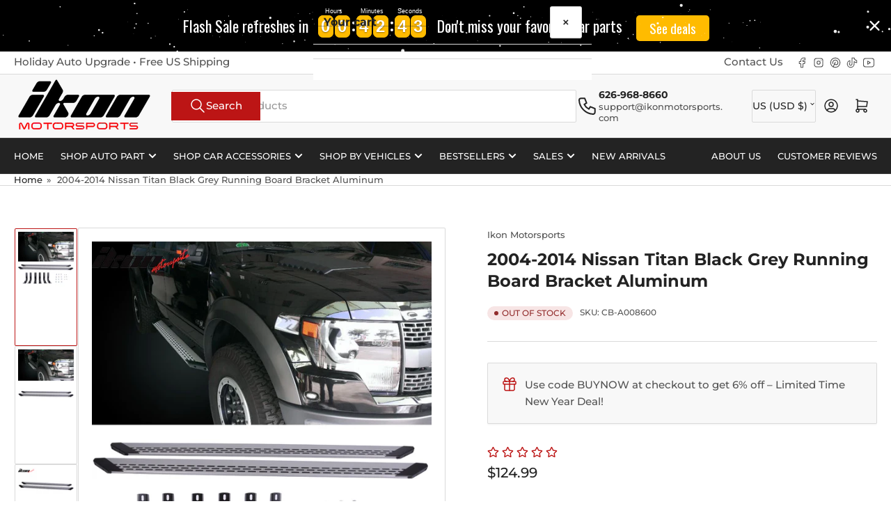

--- FILE ---
content_type: text/html; charset=utf-8
request_url: https://ikonmotorsports.com/products/2004-2014-nissan-titan-black-grey-running-board-bracket-aluminum-1
body_size: 45901
content:
<!doctype html>
<html
  lang="en"
  
>
  <head>
    <meta charset="utf-8">
    <meta name="viewport" content="width=device-width, initial-scale=1">

    <title>
      Fits 04-14 Nissan Titan Crew Cab Gray Running Board Step Bar + Bracket Kit
 &ndash; Ikon Motorsports</title>

    
    <link rel="preconnect" href="//cdn.shopify.com" crossorigin>
    

    
      
      <link rel="preconnect" href="//fonts.shopifycdn.com" crossorigin>
      
    

    
    
      <link
        rel="preload"
        as="font"
        href="//ikonmotorsports.com/cdn/fonts/montserrat/montserrat_n5.07ef3781d9c78c8b93c98419da7ad4fbeebb6635.woff2"
        type="font/woff2"
        crossorigin
      >
    
    
      <link
        rel="preload"
        as="font"
        href="//ikonmotorsports.com/cdn/fonts/montserrat/montserrat_n7.3c434e22befd5c18a6b4afadb1e3d77c128c7939.woff2"
        type="font/woff2"
        crossorigin
      >
    
    
    



<style data-shopify>
   @font-face {
  font-family: Montserrat;
  font-weight: 500;
  font-style: normal;
  font-display: swap;
  src: url("//ikonmotorsports.com/cdn/fonts/montserrat/montserrat_n5.07ef3781d9c78c8b93c98419da7ad4fbeebb6635.woff2") format("woff2"),
       url("//ikonmotorsports.com/cdn/fonts/montserrat/montserrat_n5.adf9b4bd8b0e4f55a0b203cdd84512667e0d5e4d.woff") format("woff");
}

   @font-face {
  font-family: Montserrat;
  font-weight: 700;
  font-style: normal;
  font-display: swap;
  src: url("//ikonmotorsports.com/cdn/fonts/montserrat/montserrat_n7.3c434e22befd5c18a6b4afadb1e3d77c128c7939.woff2") format("woff2"),
       url("//ikonmotorsports.com/cdn/fonts/montserrat/montserrat_n7.5d9fa6e2cae713c8fb539a9876489d86207fe957.woff") format("woff");
}

   @font-face {
  font-family: Montserrat;
  font-weight: 500;
  font-style: italic;
  font-display: swap;
  src: url("//ikonmotorsports.com/cdn/fonts/montserrat/montserrat_i5.d3a783eb0cc26f2fda1e99d1dfec3ebaea1dc164.woff2") format("woff2"),
       url("//ikonmotorsports.com/cdn/fonts/montserrat/montserrat_i5.76d414ea3d56bb79ef992a9c62dce2e9063bc062.woff") format("woff");
}

   @font-face {
  font-family: Montserrat;
  font-weight: 700;
  font-style: italic;
  font-display: swap;
  src: url("//ikonmotorsports.com/cdn/fonts/montserrat/montserrat_i7.a0d4a463df4f146567d871890ffb3c80408e7732.woff2") format("woff2"),
       url("//ikonmotorsports.com/cdn/fonts/montserrat/montserrat_i7.f6ec9f2a0681acc6f8152c40921d2a4d2e1a2c78.woff") format("woff");
}

   @font-face {
  font-family: Montserrat;
  font-weight: 700;
  font-style: normal;
  font-display: swap;
  src: url("//ikonmotorsports.com/cdn/fonts/montserrat/montserrat_n7.3c434e22befd5c18a6b4afadb1e3d77c128c7939.woff2") format("woff2"),
       url("//ikonmotorsports.com/cdn/fonts/montserrat/montserrat_n7.5d9fa6e2cae713c8fb539a9876489d86207fe957.woff") format("woff");
}

   @font-face {
  font-family: Montserrat;
  font-weight: 700;
  font-style: normal;
  font-display: swap;
  src: url("//ikonmotorsports.com/cdn/fonts/montserrat/montserrat_n7.3c434e22befd5c18a6b4afadb1e3d77c128c7939.woff2") format("woff2"),
       url("//ikonmotorsports.com/cdn/fonts/montserrat/montserrat_n7.5d9fa6e2cae713c8fb539a9876489d86207fe957.woff") format("woff");
}

   @font-face {
  font-family: Montserrat;
  font-weight: 700;
  font-style: italic;
  font-display: swap;
  src: url("//ikonmotorsports.com/cdn/fonts/montserrat/montserrat_i7.a0d4a463df4f146567d871890ffb3c80408e7732.woff2") format("woff2"),
       url("//ikonmotorsports.com/cdn/fonts/montserrat/montserrat_i7.f6ec9f2a0681acc6f8152c40921d2a4d2e1a2c78.woff") format("woff");
}

   @font-face {
  font-family: Montserrat;
  font-weight: 700;
  font-style: italic;
  font-display: swap;
  src: url("//ikonmotorsports.com/cdn/fonts/montserrat/montserrat_i7.a0d4a463df4f146567d871890ffb3c80408e7732.woff2") format("woff2"),
       url("//ikonmotorsports.com/cdn/fonts/montserrat/montserrat_i7.f6ec9f2a0681acc6f8152c40921d2a4d2e1a2c78.woff") format("woff");
}

@font-face {
  font-family: Montserrat;
  font-weight: 500;
  font-style: normal;
  font-display: swap;
  src: url("//ikonmotorsports.com/cdn/fonts/montserrat/montserrat_n5.07ef3781d9c78c8b93c98419da7ad4fbeebb6635.woff2") format("woff2"),
       url("//ikonmotorsports.com/cdn/fonts/montserrat/montserrat_n5.adf9b4bd8b0e4f55a0b203cdd84512667e0d5e4d.woff") format("woff");
}

:root {
   	--page-width: 146rem;
   	--spacing-base-1: 2rem;

   	--grid-desktop-horizontal-spacing: 20px;
   	--grid-desktop-vertical-spacing: 20px;
   	--grid-mobile-horizontal-spacing: 15px;
   	--grid-mobile-vertical-spacing: 15px;

   	--border-radius-base: 2px;
   	--buttons-radius: 2px;
   	--inputs-radius: 4px;
   	--inputs-border-width: 1px;

   	--color-base-white: #fff;
   	--color-product-review-star: #ffc700;

   	--color-sale: rgba(202 65 65 / 1.0);
   	--color-sale-background: #f1cdcd;
   	--color-error: rgba(146 44 44 / 1.0);
   	--color-error-background: #f7e5e5;
   	--color-success: rgba(51 114 57 / 1.0);
   	--color-success-background: #ddf0df;
   	--color-warning: rgba(189 107 27 / 1.0);
   	--color-warning-background: #f8e1cb;
   	--color-preorder: rgba(40 125 255 / 1.0);
   	--color-preorder-background: #e5efff;
   	--color-backorder: rgba(51 114 57 / 1.0);
   	--color-backorder-background: #ddf0df;
   	--color-price: 35 35 35 / 1.0;
   	--color-price-discounted: 103 103 103 / 1.0;

   	--font-body-family: Montserrat, sans-serif;
   	--font-body-style: normal;
   	--font-body-weight: 500;
   	--font-bolder-weight: 500;

   	--font-heading-family: Montserrat, sans-serif;
   	--font-heading-style: normal;
   	--font-heading-weight: 700;

   	--font-body-scale: 1.0;
   	--font-heading-scale: 1.0;
   	--font-heading-spacing: 0.0em;
   	--font-heading-transform: none;
   	--font-product-price-scale: 1.0;
   	--font-product-price-grid-scale: 1.0;

   	--font-buttons-family: Montserrat,sans-serif;
   	--font-buttons-transform: none;

   	--font-badges-transform: uppercase;
   }

  
  	

  	:root,
  	.color-background-1 {
  		--color-background: 255 255 255 / 1.0;
  		--color-foreground: 83 83 83 / 1.0;
  		--color-foreground-alt: 35 35 35 / 1.0;
  		--color-border: 218 218 218 / 1.0;
  		--color-box-shadow: 218 218 218 / 0.2;
  		--color-accent-1: 35 35 35 / 1.0;
  		--color-accent-2: 188 21 21 / 1.0;
  		--color-button: 188 21 21 / 1.0;
  		--color-button-text: 255 255 255 / 1.0;
  		--color-secondary-button: 35 35 35 / 1.0;
  		--color-secondary-button-text: 255 255 255 / 1.0;

  	  --color-product-cards-background: 255 255 255 / 1.0;
  	  --color-product-cards-foreground: 83 83 83 / 1.0;
  	  --color-product-cards-foreground-alt: 35 35 35 / 1.0;
  	  --color-product-cards-border: 218 218 218 / 1.0;
  	  --color-product-cards-box-shadow: 218 218 218 / 0.2;
  	  --color-product-cards-price: 35 35 35 / 1.0;
  	  --color-product-cards-price-discount: 83 83 83 / 1.0;

  	  --color-inputs-background: 255 255 255 / 1.0;
  	  --color-inputs-foreground: 83 83 83 / 1.0;
  	  --color-inputs-border: 218 218 218 / 1.0;
  	  --color-inputs-box-shadow: 218 218 218 / 0.2;

  	  --color-aux-background: 255 255 255 / 1.0;
  	  --color-aux-foreground: 35 35 35 / 1.0;
  	  --color-aux-border: 218 218 218 / 1.0;
  	  --color-aux-box-shadow: 218 218 218 / 0.2;
  	}

    .color-button-background-1 {
      --color-button: 188 21 21 / 1.0;
      --color-button-text: 255 255 255 / 1.0;
      --color-secondary-button: 35 35 35 / 1.0;
      --color-secondary-button-text: 255 255 255 / 1.0;
    }
  
  	

  	
  	.color-background-2 {
  		--color-background: 248 248 248 / 1.0;
  		--color-foreground: 83 83 83 / 1.0;
  		--color-foreground-alt: 35 35 35 / 1.0;
  		--color-border: 218 218 218 / 1.0;
  		--color-box-shadow: 218 218 218 / 0.2;
  		--color-accent-1: 35 35 35 / 1.0;
  		--color-accent-2: 188 21 21 / 1.0;
  		--color-button: 188 21 21 / 1.0;
  		--color-button-text: 255 255 255 / 1.0;
  		--color-secondary-button: 35 35 35 / 1.0;
  		--color-secondary-button-text: 255 255 255 / 1.0;

  	  --color-product-cards-background: 255 255 255 / 1.0;
  	  --color-product-cards-foreground: 83 83 83 / 1.0;
  	  --color-product-cards-foreground-alt: 35 35 35 / 1.0;
  	  --color-product-cards-border: 218 218 218 / 1.0;
  	  --color-product-cards-box-shadow: 218 218 218 / 0.2;
  	  --color-product-cards-price: 35 35 35 / 1.0;
  	  --color-product-cards-price-discount: 83 83 83 / 1.0;

  	  --color-inputs-background: 255 255 255 / 1.0;
  	  --color-inputs-foreground: 83 83 83 / 1.0;
  	  --color-inputs-border: 218 218 218 / 1.0;
  	  --color-inputs-box-shadow: 218 218 218 / 0.2;

  	  --color-aux-background: 255 255 255 / 1.0;
  	  --color-aux-foreground: 35 35 35 / 1.0;
  	  --color-aux-border: 218 218 218 / 1.0;
  	  --color-aux-box-shadow: 218 218 218 / 0.2;
  	}

    .color-button-background-2 {
      --color-button: 188 21 21 / 1.0;
      --color-button-text: 255 255 255 / 1.0;
      --color-secondary-button: 35 35 35 / 1.0;
      --color-secondary-button-text: 255 255 255 / 1.0;
    }
  
  	

  	
  	.color-accent-1 {
  		--color-background: 35 35 35 / 1.0;
  		--color-foreground: 255 255 255 / 1.0;
  		--color-foreground-alt: 255 255 255 / 1.0;
  		--color-border: 255 255 255 / 0.2;
  		--color-box-shadow: 255 255 255 / 0.2;
  		--color-accent-1: 255 255 255 / 1.0;
  		--color-accent-2: 188 21 21 / 1.0;
  		--color-button: 188 21 21 / 1.0;
  		--color-button-text: 255 255 255 / 1.0;
  		--color-secondary-button: 255 255 255 / 1.0;
  		--color-secondary-button-text: 188 21 21 / 1.0;

  	  --color-product-cards-background: 255 255 255 / 1.0;
  	  --color-product-cards-foreground: 83 83 83 / 1.0;
  	  --color-product-cards-foreground-alt: 35 35 35 / 1.0;
  	  --color-product-cards-border: 218 218 218 / 1.0;
  	  --color-product-cards-box-shadow: 218 218 218 / 0.2;
  	  --color-product-cards-price: 35 35 35 / 1.0;
  	  --color-product-cards-price-discount: 83 83 83 / 1.0;

  	  --color-inputs-background: 255 255 255 / 1.0;
  	  --color-inputs-foreground: 83 83 83 / 1.0;
  	  --color-inputs-border: 218 218 218 / 1.0;
  	  --color-inputs-box-shadow: 218 218 218 / 0.2;

  	  --color-aux-background: 255 255 255 / 1.0;
  	  --color-aux-foreground: 35 35 35 / 1.0;
  	  --color-aux-border: 218 218 218 / 1.0;
  	  --color-aux-box-shadow: 218 218 218 / 0.2;
  	}

    .color-button-accent-1 {
      --color-button: 188 21 21 / 1.0;
      --color-button-text: 255 255 255 / 1.0;
      --color-secondary-button: 255 255 255 / 1.0;
      --color-secondary-button-text: 188 21 21 / 1.0;
    }
  
  	

  	
  	.color-accent-2 {
  		--color-background: 188 21 21 / 1.0;
  		--color-foreground: 255 255 255 / 1.0;
  		--color-foreground-alt: 255 255 255 / 1.0;
  		--color-border: 255 255 255 / 0.25;
  		--color-box-shadow: 255 255 255 / 0.2;
  		--color-accent-1: 255 255 255 / 1.0;
  		--color-accent-2: 35 35 35 / 1.0;
  		--color-button: 35 35 35 / 1.0;
  		--color-button-text: 255 255 255 / 1.0;
  		--color-secondary-button: 255 255 255 / 1.0;
  		--color-secondary-button-text: 35 35 35 / 1.0;

  	  --color-product-cards-background: 255 255 255 / 1.0;
  	  --color-product-cards-foreground: 83 83 83 / 1.0;
  	  --color-product-cards-foreground-alt: 35 35 35 / 1.0;
  	  --color-product-cards-border: 218 218 218 / 1.0;
  	  --color-product-cards-box-shadow: 218 218 218 / 0.2;
  	  --color-product-cards-price: 35 35 35 / 1.0;
  	  --color-product-cards-price-discount: 83 83 83 / 1.0;

  	  --color-inputs-background: 255 255 255 / 1.0;
  	  --color-inputs-foreground: 83 83 83 / 1.0;
  	  --color-inputs-border: 218 218 218 / 1.0;
  	  --color-inputs-box-shadow: 218 218 218 / 0.2;

  	  --color-aux-background: 255 255 255 / 1.0;
  	  --color-aux-foreground: 35 35 35 / 1.0;
  	  --color-aux-border: 218 218 218 / 1.0;
  	  --color-aux-box-shadow: 218 218 218 / 0.2;
  	}

    .color-button-accent-2 {
      --color-button: 35 35 35 / 1.0;
      --color-button-text: 255 255 255 / 1.0;
      --color-secondary-button: 255 255 255 / 1.0;
      --color-secondary-button-text: 35 35 35 / 1.0;
    }
  
  	

  	
  	.color-accent-3 {
  		--color-background: 35 35 35 / 1.0;
  		--color-foreground: 255 255 255 / 1.0;
  		--color-foreground-alt: 255 255 255 / 1.0;
  		--color-border: 255 255 255 / 0.1;
  		--color-box-shadow: 255 255 255 / 0.2;
  		--color-accent-1: 255 255 255 / 1.0;
  		--color-accent-2: 35 35 35 / 1.0;
  		--color-button: 188 21 21 / 1.0;
  		--color-button-text: 255 255 255 / 1.0;
  		--color-secondary-button: 35 35 35 / 1.0;
  		--color-secondary-button-text: 255 255 255 / 1.0;

  	  --color-product-cards-background: 255 255 255 / 1.0;
  	  --color-product-cards-foreground: 83 83 83 / 1.0;
  	  --color-product-cards-foreground-alt: 35 35 35 / 1.0;
  	  --color-product-cards-border: 218 218 218 / 1.0;
  	  --color-product-cards-box-shadow: 218 218 218 / 0.2;
  	  --color-product-cards-price: 35 35 35 / 1.0;
  	  --color-product-cards-price-discount: 83 83 83 / 1.0;

  	  --color-inputs-background: 255 255 255 / 1.0;
  	  --color-inputs-foreground: 83 83 83 / 1.0;
  	  --color-inputs-border: 218 218 218 / 1.0;
  	  --color-inputs-box-shadow: 218 218 218 / 0.2;

  	  --color-aux-background: 255 255 255 / 1.0;
  	  --color-aux-foreground: 35 35 35 / 1.0;
  	  --color-aux-border: 218 218 218 / 1.0;
  	  --color-aux-box-shadow: 218 218 218 / 0.2;
  	}

    .color-button-accent-3 {
      --color-button: 188 21 21 / 1.0;
      --color-button-text: 255 255 255 / 1.0;
      --color-secondary-button: 35 35 35 / 1.0;
      --color-secondary-button-text: 255 255 255 / 1.0;
    }
  

  body, .color-background-1, .color-background-2, .color-accent-1, .color-accent-2, .color-accent-3 {
  	color: rgba(var(--color-foreground));
  	background-color: rgba(var(--color-background));
  }
</style>


    <style>
      html {
        box-sizing: border-box;
        -ms-overflow-style: scrollbar;
        -webkit-tap-highlight-color: rgba(0, 0, 0, 0);
        height: 100%;
        font-size: calc(var(--font-body-scale) * 62.5%);
        scroll-behavior: smooth;
        line-height: 1.15;
        -webkit-text-size-adjust: 100%;
      }

      * {
        box-sizing: inherit;
      }

      *::before,
      *::after {
        box-sizing: inherit;
      }

      body {
        min-height: 100%;
        font-size: 1.5rem;
        line-height: calc(1 + 0.6 / var(--font-body-scale));
        font-family: var(--font-body-family);
        font-style: var(--font-body-style);
        font-weight: var(--font-body-weight);
        text-transform: none;
        -webkit-font-smoothing: antialiased;
        -moz-osx-font-smoothing: grayscale;
        word-wrap: break-word;
        overflow-wrap: break-word;
        margin: 0;
      }

      .drawer {
        position: fixed;
        top: 0;
        inset-inline-end: 0;
        height: 100dvh;
        width: 85vw;
        max-width: 40rem;
        transform: translateX(calc(100% + 5rem));
      }

      [dir='rtl'] .drawer {
        transform: translateX(calc(-100% - 5rem));
      }

      .dropdown-list-wrap {
        visibility: hidden;
        opacity: 0;
      }

      .breadcrumb {
        display: none;
      }

      @media (min-width: 990px) {
        .breadcrumb {
          display: block;
        }
      }

      slideshow-component {
        display: block;
        height: auto;
        overflow: visible;
      }

      .slideshow {
        position: relative;
        display: block;
        overflow: hidden;
      }

      .slideshow-slide {
        position: relative;
        width: 100%;
        display: block;
        flex: none;
      }
    </style>

    <link href="//ikonmotorsports.com/cdn/shop/t/28/assets/base.css?v=11097904527216242681752456210" rel="stylesheet" type="text/css" media="all" />

    <script src="//ikonmotorsports.com/cdn/shop/t/28/assets/pubsub.js?v=73917151684401660251752456210" defer="defer"></script>
    <script src="//ikonmotorsports.com/cdn/shop/t/28/assets/scripts.js?v=118878419158817343651752456210" defer="defer"></script><script>window.performance && window.performance.mark && window.performance.mark('shopify.content_for_header.start');</script><meta name="google-site-verification" content="w412POhZ8gWq5kfzjTS8Puy3Z553bGg8nH8A65s414o">
<meta id="shopify-digital-wallet" name="shopify-digital-wallet" content="/26189267037/digital_wallets/dialog">
<link rel="alternate" type="application/json+oembed" href="https://ikonmotorsports.com/products/2004-2014-nissan-titan-black-grey-running-board-bracket-aluminum-1.oembed">
<script async="async" src="/checkouts/internal/preloads.js?locale=en-US"></script>
<script id="shopify-features" type="application/json">{"accessToken":"3bd8cf7820df484c5c8e86360789a559","betas":["rich-media-storefront-analytics"],"domain":"ikonmotorsports.com","predictiveSearch":true,"shopId":26189267037,"locale":"en"}</script>
<script>var Shopify = Shopify || {};
Shopify.shop = "ikon-motorsportz.myshopify.com";
Shopify.locale = "en";
Shopify.currency = {"active":"USD","rate":"1.0"};
Shopify.country = "US";
Shopify.theme = {"name":"Athens 6.0.0","id":152129962208,"schema_name":"Athens","schema_version":"6.0.0","theme_store_id":1608,"role":"main"};
Shopify.theme.handle = "null";
Shopify.theme.style = {"id":null,"handle":null};
Shopify.cdnHost = "ikonmotorsports.com/cdn";
Shopify.routes = Shopify.routes || {};
Shopify.routes.root = "/";</script>
<script type="module">!function(o){(o.Shopify=o.Shopify||{}).modules=!0}(window);</script>
<script>!function(o){function n(){var o=[];function n(){o.push(Array.prototype.slice.apply(arguments))}return n.q=o,n}var t=o.Shopify=o.Shopify||{};t.loadFeatures=n(),t.autoloadFeatures=n()}(window);</script>
<script id="shop-js-analytics" type="application/json">{"pageType":"product"}</script>
<script defer="defer" async type="module" src="//ikonmotorsports.com/cdn/shopifycloud/shop-js/modules/v2/client.init-shop-cart-sync_C5BV16lS.en.esm.js"></script>
<script defer="defer" async type="module" src="//ikonmotorsports.com/cdn/shopifycloud/shop-js/modules/v2/chunk.common_CygWptCX.esm.js"></script>
<script type="module">
  await import("//ikonmotorsports.com/cdn/shopifycloud/shop-js/modules/v2/client.init-shop-cart-sync_C5BV16lS.en.esm.js");
await import("//ikonmotorsports.com/cdn/shopifycloud/shop-js/modules/v2/chunk.common_CygWptCX.esm.js");

  window.Shopify.SignInWithShop?.initShopCartSync?.({"fedCMEnabled":true,"windoidEnabled":true});

</script>
<script>(function() {
  var isLoaded = false;
  function asyncLoad() {
    if (isLoaded) return;
    isLoaded = true;
    var urls = ["https:\/\/cdn.opinew.com\/js\/opinew-active.js?shop=ikon-motorsportz.myshopify.com"];
    for (var i = 0; i < urls.length; i++) {
      var s = document.createElement('script');
      s.type = 'text/javascript';
      s.async = true;
      s.src = urls[i];
      var x = document.getElementsByTagName('script')[0];
      x.parentNode.insertBefore(s, x);
    }
  };
  if(window.attachEvent) {
    window.attachEvent('onload', asyncLoad);
  } else {
    window.addEventListener('load', asyncLoad, false);
  }
})();</script>
<script id="__st">var __st={"a":26189267037,"offset":-28800,"reqid":"409f9f3c-fcdc-4be9-aae1-7112db58833a-1768605371","pageurl":"ikonmotorsports.com\/products\/2004-2014-nissan-titan-black-grey-running-board-bracket-aluminum-1","u":"b27efbab5e0c","p":"product","rtyp":"product","rid":7803150205152};</script>
<script>window.ShopifyPaypalV4VisibilityTracking = true;</script>
<script id="captcha-bootstrap">!function(){'use strict';const t='contact',e='account',n='new_comment',o=[[t,t],['blogs',n],['comments',n],[t,'customer']],c=[[e,'customer_login'],[e,'guest_login'],[e,'recover_customer_password'],[e,'create_customer']],r=t=>t.map((([t,e])=>`form[action*='/${t}']:not([data-nocaptcha='true']) input[name='form_type'][value='${e}']`)).join(','),a=t=>()=>t?[...document.querySelectorAll(t)].map((t=>t.form)):[];function s(){const t=[...o],e=r(t);return a(e)}const i='password',u='form_key',d=['recaptcha-v3-token','g-recaptcha-response','h-captcha-response',i],f=()=>{try{return window.sessionStorage}catch{return}},m='__shopify_v',_=t=>t.elements[u];function p(t,e,n=!1){try{const o=window.sessionStorage,c=JSON.parse(o.getItem(e)),{data:r}=function(t){const{data:e,action:n}=t;return t[m]||n?{data:e,action:n}:{data:t,action:n}}(c);for(const[e,n]of Object.entries(r))t.elements[e]&&(t.elements[e].value=n);n&&o.removeItem(e)}catch(o){console.error('form repopulation failed',{error:o})}}const l='form_type',E='cptcha';function T(t){t.dataset[E]=!0}const w=window,h=w.document,L='Shopify',v='ce_forms',y='captcha';let A=!1;((t,e)=>{const n=(g='f06e6c50-85a8-45c8-87d0-21a2b65856fe',I='https://cdn.shopify.com/shopifycloud/storefront-forms-hcaptcha/ce_storefront_forms_captcha_hcaptcha.v1.5.2.iife.js',D={infoText:'Protected by hCaptcha',privacyText:'Privacy',termsText:'Terms'},(t,e,n)=>{const o=w[L][v],c=o.bindForm;if(c)return c(t,g,e,D).then(n);var r;o.q.push([[t,g,e,D],n]),r=I,A||(h.body.append(Object.assign(h.createElement('script'),{id:'captcha-provider',async:!0,src:r})),A=!0)});var g,I,D;w[L]=w[L]||{},w[L][v]=w[L][v]||{},w[L][v].q=[],w[L][y]=w[L][y]||{},w[L][y].protect=function(t,e){n(t,void 0,e),T(t)},Object.freeze(w[L][y]),function(t,e,n,w,h,L){const[v,y,A,g]=function(t,e,n){const i=e?o:[],u=t?c:[],d=[...i,...u],f=r(d),m=r(i),_=r(d.filter((([t,e])=>n.includes(e))));return[a(f),a(m),a(_),s()]}(w,h,L),I=t=>{const e=t.target;return e instanceof HTMLFormElement?e:e&&e.form},D=t=>v().includes(t);t.addEventListener('submit',(t=>{const e=I(t);if(!e)return;const n=D(e)&&!e.dataset.hcaptchaBound&&!e.dataset.recaptchaBound,o=_(e),c=g().includes(e)&&(!o||!o.value);(n||c)&&t.preventDefault(),c&&!n&&(function(t){try{if(!f())return;!function(t){const e=f();if(!e)return;const n=_(t);if(!n)return;const o=n.value;o&&e.removeItem(o)}(t);const e=Array.from(Array(32),(()=>Math.random().toString(36)[2])).join('');!function(t,e){_(t)||t.append(Object.assign(document.createElement('input'),{type:'hidden',name:u})),t.elements[u].value=e}(t,e),function(t,e){const n=f();if(!n)return;const o=[...t.querySelectorAll(`input[type='${i}']`)].map((({name:t})=>t)),c=[...d,...o],r={};for(const[a,s]of new FormData(t).entries())c.includes(a)||(r[a]=s);n.setItem(e,JSON.stringify({[m]:1,action:t.action,data:r}))}(t,e)}catch(e){console.error('failed to persist form',e)}}(e),e.submit())}));const S=(t,e)=>{t&&!t.dataset[E]&&(n(t,e.some((e=>e===t))),T(t))};for(const o of['focusin','change'])t.addEventListener(o,(t=>{const e=I(t);D(e)&&S(e,y())}));const B=e.get('form_key'),M=e.get(l),P=B&&M;t.addEventListener('DOMContentLoaded',(()=>{const t=y();if(P)for(const e of t)e.elements[l].value===M&&p(e,B);[...new Set([...A(),...v().filter((t=>'true'===t.dataset.shopifyCaptcha))])].forEach((e=>S(e,t)))}))}(h,new URLSearchParams(w.location.search),n,t,e,['guest_login'])})(!0,!0)}();</script>
<script integrity="sha256-4kQ18oKyAcykRKYeNunJcIwy7WH5gtpwJnB7kiuLZ1E=" data-source-attribution="shopify.loadfeatures" defer="defer" src="//ikonmotorsports.com/cdn/shopifycloud/storefront/assets/storefront/load_feature-a0a9edcb.js" crossorigin="anonymous"></script>
<script data-source-attribution="shopify.dynamic_checkout.dynamic.init">var Shopify=Shopify||{};Shopify.PaymentButton=Shopify.PaymentButton||{isStorefrontPortableWallets:!0,init:function(){window.Shopify.PaymentButton.init=function(){};var t=document.createElement("script");t.src="https://ikonmotorsports.com/cdn/shopifycloud/portable-wallets/latest/portable-wallets.en.js",t.type="module",document.head.appendChild(t)}};
</script>
<script data-source-attribution="shopify.dynamic_checkout.buyer_consent">
  function portableWalletsHideBuyerConsent(e){var t=document.getElementById("shopify-buyer-consent"),n=document.getElementById("shopify-subscription-policy-button");t&&n&&(t.classList.add("hidden"),t.setAttribute("aria-hidden","true"),n.removeEventListener("click",e))}function portableWalletsShowBuyerConsent(e){var t=document.getElementById("shopify-buyer-consent"),n=document.getElementById("shopify-subscription-policy-button");t&&n&&(t.classList.remove("hidden"),t.removeAttribute("aria-hidden"),n.addEventListener("click",e))}window.Shopify?.PaymentButton&&(window.Shopify.PaymentButton.hideBuyerConsent=portableWalletsHideBuyerConsent,window.Shopify.PaymentButton.showBuyerConsent=portableWalletsShowBuyerConsent);
</script>
<script>
  function portableWalletsCleanup(e){e&&e.src&&console.error("Failed to load portable wallets script "+e.src);var t=document.querySelectorAll("shopify-accelerated-checkout .shopify-payment-button__skeleton, shopify-accelerated-checkout-cart .wallet-cart-button__skeleton"),e=document.getElementById("shopify-buyer-consent");for(let e=0;e<t.length;e++)t[e].remove();e&&e.remove()}function portableWalletsNotLoadedAsModule(e){e instanceof ErrorEvent&&"string"==typeof e.message&&e.message.includes("import.meta")&&"string"==typeof e.filename&&e.filename.includes("portable-wallets")&&(window.removeEventListener("error",portableWalletsNotLoadedAsModule),window.Shopify.PaymentButton.failedToLoad=e,"loading"===document.readyState?document.addEventListener("DOMContentLoaded",window.Shopify.PaymentButton.init):window.Shopify.PaymentButton.init())}window.addEventListener("error",portableWalletsNotLoadedAsModule);
</script>

<script type="module" src="https://ikonmotorsports.com/cdn/shopifycloud/portable-wallets/latest/portable-wallets.en.js" onError="portableWalletsCleanup(this)" crossorigin="anonymous"></script>
<script nomodule>
  document.addEventListener("DOMContentLoaded", portableWalletsCleanup);
</script>

<link id="shopify-accelerated-checkout-styles" rel="stylesheet" media="screen" href="https://ikonmotorsports.com/cdn/shopifycloud/portable-wallets/latest/accelerated-checkout-backwards-compat.css" crossorigin="anonymous">
<style id="shopify-accelerated-checkout-cart">
        #shopify-buyer-consent {
  margin-top: 1em;
  display: inline-block;
  width: 100%;
}

#shopify-buyer-consent.hidden {
  display: none;
}

#shopify-subscription-policy-button {
  background: none;
  border: none;
  padding: 0;
  text-decoration: underline;
  font-size: inherit;
  cursor: pointer;
}

#shopify-subscription-policy-button::before {
  box-shadow: none;
}

      </style>

<script>window.performance && window.performance.mark && window.performance.mark('shopify.content_for_header.end');</script><script>
      if (Shopify.designMode) {
        document.documentElement.classList.add('shopify-design-mode');
      }
    </script>
      <meta name="description" content="Compatible With 2004-2014 Nissan Titan Crew Cab Gray Running Board Step Bar + Bracket Kit">
    
    <link rel="canonical" href="https://ikonmotorsports.com/products/2004-2014-nissan-titan-black-grey-running-board-bracket-aluminum-1">
    


<meta property="og:site_name" content="Ikon Motorsports">
<meta property="og:url" content="https://ikonmotorsports.com/products/2004-2014-nissan-titan-black-grey-running-board-bracket-aluminum-1">
<meta property="og:title" content="Fits 04-14 Nissan Titan Crew Cab Gray Running Board Step Bar + Bracket Kit">
<meta property="og:type" content="product">
<meta property="og:description" content="Compatible With 2004-2014 Nissan Titan Crew Cab Gray Running Board Step Bar + Bracket Kit"><meta property="og:image" content="http://ikonmotorsports.com/cdn/shop/files/CB-A008600_wborder.jpg?v=1762981111">
  <meta property="og:image:secure_url" content="https://ikonmotorsports.com/cdn/shop/files/CB-A008600_wborder.jpg?v=1762981111">
  <meta property="og:image:width" content="800">
  <meta property="og:image:height" content="800"><meta
    property="og:price:amount"
    content="124.99"
  >
  <meta property="og:price:currency" content="USD"><meta name="twitter:card" content="summary_large_image">
<meta name="twitter:title" content="Fits 04-14 Nissan Titan Crew Cab Gray Running Board Step Bar + Bracket Kit">
<meta name="twitter:description" content="Compatible With 2004-2014 Nissan Titan Crew Cab Gray Running Board Step Bar + Bracket Kit">

    
      <link
        rel="icon"
        type="image/png"
        href="//ikonmotorsports.com/cdn/shop/files/100x100_favicon.jpg?crop=center&height=32&v=1660609858&width=32"
      >
    
    <meta name="google-site-verification" content="1lME575Smd_co99FDtuFBp1SOc8vujxuZvW-aKSTL_0" />
  <!-- BEGIN app block: shopify://apps/opinew-reviews/blocks/global/e1d8e0dc-17ff-4e4a-8a8a-1e73c8ef8676 --><link rel="preload" href="https://cdn.opinew.com/styles/opw-icons/style.css" as="style" onload="this.onload=null;this.rel='stylesheet'">
<noscript><link rel="stylesheet" href="https://cdn.opinew.com/styles/opw-icons/style.css"></noscript>
<style id='opinew_product_plugin_css'>
    .opinew-stars-plugin-product .opinew-star-plugin-inside .stars-color, 
    .opinew-stars-plugin-product .stars-color, 
    .stars-color {
        color:#BC1515FF !important;
    }
    .opinew-stars-plugin-link {
        cursor: pointer;
    }
    .opinew-no-reviews-stars-plugin:hover {
        color: #C45500;
    }
    
    .opw-widget-wrapper-default {
        max-width: 1200px;
        margin: 0 auto;
    }
    
            #opinew-stars-plugin-product {
                text-align:left;
            }
            
            .opinew-stars-plugin-product-list {
                text-align:left;
            }
             .opinew-star-plugin-inside i.opw-noci:empty{display:inherit!important}#opinew_all_reviews_plugin_app:empty,#opinew_badge_plugin_app:empty,#opinew_carousel_plugin_app:empty,#opinew_product_floating_widget:empty,#opinew_product_plugin_app:empty,#opinew_review_request_app:empty,.opinew-all-reviews-plugin-dynamic:empty,.opinew-badge-plugin-dynamic:empty,.opinew-carousel-plugin-dynamic:empty,.opinew-product-plugin-dynamic:empty,.opinew-review-request-dynamic:empty,.opw-dynamic-stars-collection:empty,.opw-dynamic-stars:empty{display:block!important} .card-info .opinew-stars-plugin-product-list, 
.shopify-app-block #opinew-stars-plugin-product {    
  display: block!important; 
}
#opinew_all_reviews_plugin_app .opinew-widget-wrapper, 
#opinew_product_plugin_app .opinew-widget-wrapper { 
    display: block !important; 
}
.opinew-stars-plugin-product-list {
    padding-top: 5px;
} </style>
<meta id='opinew_config_container' data-opwconfig='{&quot;server_url&quot;: &quot;https://api.opinew.com&quot;, &quot;shop&quot;: {&quot;id&quot;: 136409, &quot;name&quot;: &quot;Ikon Motorsports&quot;, &quot;public_api_key&quot;: &quot;Q8RTP62E55BFZW0ABGG4&quot;, &quot;logo_url&quot;: null}, &quot;permissions&quot;: {&quot;no_branding&quot;: false, &quot;up_to3_photos&quot;: false, &quot;up_to5_photos&quot;: false, &quot;q_and_a&quot;: false, &quot;video_reviews&quot;: true, &quot;optimised_images&quot;: false, &quot;link_shops_single&quot;: false, &quot;link_shops_double&quot;: false, &quot;link_shops_unlimited&quot;: false, &quot;bazaarvoice_integration&quot;: false}, &quot;review_publishing&quot;: &quot;email&quot;, &quot;badge_shop_reviews_link&quot;: &quot;https://api.opinew.com/shop-reviews/136409&quot;, &quot;stars_color_product_and_collections&quot;: &quot;#BC1515FF&quot;, &quot;theme_transparent_color&quot;: &quot;initial&quot;, &quot;navbar_color&quot;: &quot;#000000&quot;, &quot;questions_and_answers_active&quot;: false, &quot;number_reviews_per_page&quot;: 8, &quot;show_customer_images_section&quot;: true, &quot;display_stars_if_no_reviews&quot;: true, &quot;stars_alignment_product_page&quot;: &quot;left&quot;, &quot;stars_alignment_product_page_mobile&quot;: &quot;center&quot;, &quot;stars_alignment_collections&quot;: &quot;left&quot;, &quot;stars_alignment_collections_mobile&quot;: &quot;center&quot;, &quot;badge_stars_color&quot;: &quot;#BC1515FF&quot;, &quot;badge_border_color&quot;: &quot;#dae1e7&quot;, &quot;badge_background_color&quot;: &quot;#ffffff&quot;, &quot;badge_text_color&quot;: &quot;#676767FF&quot;, &quot;badge_secondary_text_color&quot;: &quot;#606f7b&quot;, &quot;carousel_theme_style&quot;: &quot;flat&quot;, &quot;carousel_stars_color&quot;: &quot;#BC1515FF&quot;, &quot;carousel_border_color&quot;: &quot;#c5c5c5&quot;, &quot;carousel_background_color&quot;: &quot;#ffffff00&quot;, &quot;carousel_controls_color&quot;: &quot;#5a5a5a&quot;, &quot;carousel_verified_badge_color&quot;: &quot;#38c172&quot;, &quot;carousel_text_color&quot;: &quot;#676767FF&quot;, &quot;carousel_secondary_text_color&quot;: &quot;#606f7b&quot;, &quot;carousel_product_name_color&quot;: &quot;#3d4852&quot;, &quot;carousel_widget_show_dates&quot;: true, &quot;carousel_border_active&quot;: false, &quot;carousel_auto_scroll&quot;: false, &quot;carousel_show_product_name&quot;: true, &quot;carousel_featured_reviews&quot;: [{&quot;id&quot;: 24224462, &quot;body&quot;: &quot;Fit perfect!! The best price and amazing quality! You all rock!!!! Thank you &quot;, &quot;star_rating&quot;: 5, &quot;verified_review&quot;: true, &quot;by_shop_owner&quot;: false, &quot;created_ts&quot;: &quot;2025-06-20 22:06:13.611285+00:00&quot;, &quot;user_name&quot;: &quot;Grady R.&quot;, &quot;score&quot;: 10, &quot;product_url&quot;: &quot;https://ikon-motorsportz.myshopify.com/products/fits-05-13-chevy-corvette-c6-z06-coupe-front-bumper-lip-spoiler-pu&quot;, &quot;product_name&quot;: &quot;2005-2013 Chevy Corvette C6 OEM Style Front Bumper Lip Spoiler PU&quot;}, {&quot;id&quot;: 24245163, &quot;body&quot;: &quot;Quality material, fits Perfectly on my LT1 (after some minor modifications) &amp; now looks like OEM&quot;, &quot;star_rating&quot;: 5, &quot;verified_review&quot;: true, &quot;by_shop_owner&quot;: false, &quot;created_ts&quot;: &quot;2025-07-04 12:45:06.886761+00:00&quot;, &quot;user_name&quot;: &quot;Brendon V.&quot;, &quot;score&quot;: 10, &quot;product_url&quot;: &quot;https://ikon-motorsportz.myshopify.com/products/fits-16-22-chevy-camaro-2-door-zl1-1le-glossy-black-trunk-spoiler&quot;, &quot;product_name&quot;: &quot;2016-2023 Chevy Camaro ZL1 1LE Style Rear Spoiler Wing Painted ABS&quot;}, {&quot;id&quot;: 24245795, &quot;body&quot;: &quot;I was in need of a new set of running boards for my 2012 Crewmax. Spending $400 was out not in my budget. I found these on IKON and felt they would do the job. After ordering, I spent about an hour assembling and changing out running boards. They look great, assembly was easy and the cost kept me out of trouble with the wife. These boards don&#x27;t present same as original, but I think they improved look of truck. I have got nothing but compliments about them. I would recommend these as an affordable alternative to OEM.&quot;, &quot;star_rating&quot;: 5, &quot;verified_review&quot;: true, &quot;by_shop_owner&quot;: false, &quot;created_ts&quot;: &quot;2025-07-07 12:59:52.627923+00:00&quot;, &quot;user_name&quot;: &quot;Prentice S.&quot;, &quot;score&quot;: 10, &quot;product_url&quot;: &quot;https://ikon-motorsportz.myshopify.com/products/fits-07-21-toyota-tundra-crewmax-cab-side-step-bar-running-board-2pc&quot;, &quot;product_name&quot;: &quot;2007-2021 Toyota Tundra Running Board OE Style Crewmax Cab Step Bar&quot;}], &quot;display_widget_if_no_reviews&quot;: true, &quot;show_country_and_foreign_reviews&quot;: false, &quot;show_full_customer_names&quot;: false, &quot;custom_header_url&quot;: null, &quot;custom_card_url&quot;: null, &quot;custom_gallery_url&quot;: null, &quot;default_sorting&quot;: &quot;recent&quot;, &quot;enable_widget_review_search&quot;: false, &quot;center_stars_mobile&quot;: false, &quot;center_stars_mobile_breakpoint&quot;: &quot;1000px&quot;, &quot;ab_test_active&quot;: false, &quot;request_form_stars_color&quot;: &quot;#BC1515FF&quot;, &quot;request_form_image_url&quot;: &quot;https://opinew.imgix.net/https%3A%2F%2Fcdn.opinew.com%2Femail-template-images%2F136409%2FO1YKN1F268.png?fit=max&amp;h=450&amp;orient=0&amp;s=3347bf1f800787b94b97bbf56c82f2eb&quot;, &quot;request_form_custom_css&quot;: null, &quot;request_form_show_ratings&quot;: null, &quot;request_form_display_shop_logo&quot;: null, &quot;request_form_display_product_image&quot;: null, &quot;request_form_progress_type&quot;: null, &quot;request_form_btn_color&quot;: &quot;#2f70ee&quot;, &quot;request_form_progress_bar_color&quot;: &quot;#2f70ee&quot;, &quot;request_form_background_color&quot;: &quot;#DCEBFC&quot;, &quot;request_form_card_background&quot;: &quot;#FFFFFF&quot;, &quot;can_display_photos&quot;: true, &quot;special_pagination&quot;: false, &quot;hide_review_count_widget&quot;: false, &quot;background_color&quot;: &quot;#ffffff00&quot;, &quot;buttons_color&quot;: &quot;#BC1515FF&quot;, &quot;display_floating_widget&quot;: false, &quot;display_review_source&quot;: false, &quot;floating_widget_button_background_color&quot;: &quot;#000000&quot;, &quot;floating_widget_button_text_color&quot;: &quot;#ffffff&quot;, &quot;floating_widget_button_position&quot;: &quot;left&quot;, &quot;navbar_text_color&quot;: &quot;#676767FF&quot;, &quot;number_review_columns&quot;: 2, &quot;pagination_color&quot;: &quot;#676767FF&quot;, &quot;preferred_date_format&quot;: &quot;dd/MM/yyyy&quot;, &quot;preferred_language&quot;: &quot;en&quot;, &quot;review_image_max_height&quot;: &quot;450px&quot;, &quot;reviews_card_border_active&quot;: true, &quot;reviews_card_border_color&quot;: &quot;#E2E2E2FF&quot;, &quot;secondary_text_color&quot;: &quot;#606f7b&quot;, &quot;show_large_review_image&quot;: true, &quot;show_review_images&quot;: true, &quot;show_star_bars&quot;: true, &quot;star_bars_width&quot;: &quot;300px&quot;, &quot;star_bars_width_auto&quot;: true, &quot;stars_color&quot;: &quot;#BC1515FF&quot;, &quot;text_color&quot;: &quot;#676767FF&quot;, &quot;verified_badge_color&quot;: &quot;#38c172&quot;, &quot;widget_show_dates&quot;: true, &quot;widget_theme_style&quot;: &quot;card&quot;, &quot;widget_top_section_style&quot;: &quot;default&quot;, &quot;new_widget_version&quot;: true, &quot;shop_widgets_updated&quot;: true, &quot;display_verified_badge&quot;: false, &quot;filter_sort_by_button_color&quot;: &quot;#232323&quot;, &quot;pagination_arrows_button_color&quot;: &quot;#AEAEAE&quot;, &quot;review_card_border_radius&quot;: &quot;12px&quot;, &quot;review_source_label_color&quot;: &quot;#AEAEAE&quot;, &quot;reviews_number_color&quot;: &quot;#000000&quot;, &quot;search_icon_color&quot;: &quot;#232323&quot;, &quot;search_placeholder_color&quot;: &quot;#000000&quot;, &quot;write_review_button_color&quot;: &quot;#232323&quot;, &quot;write_review_button_text_color&quot;: &quot;#ffffff&quot;, &quot;fonts&quot;: {&quot;reviews_card_main_font_size&quot;: &quot;1.3rem&quot;, &quot;reviews_card_secondary_font_size&quot;: &quot;1.3rem&quot;, &quot;form_headings_font_size&quot;: &quot;1.5rem&quot;, &quot;form_input_font_size&quot;: &quot;1.5rem&quot;, &quot;paginator_font_size&quot;: &quot;1.5rem&quot;, &quot;badge_average_score&quot;: &quot;2rem&quot;, &quot;badge_primary&quot;: &quot;1.25rem&quot;, &quot;badge_secondary&quot;: &quot;1rem&quot;, &quot;carousel_primary&quot;: &quot;1rem&quot;, &quot;carousel_secondary&quot;: &quot;1rem&quot;, &quot;star_summary_overall_score_font_size&quot;: &quot;1.75rem&quot;, &quot;star_summary_progress_bars_font_size&quot;: &quot;1.5rem&quot;, &quot;filters_font_size&quot;: &quot;1rem&quot;, &quot;form_post_font_size&quot;: &quot;2.25rem&quot;, &quot;navbar_buttons_font_size&quot;: &quot;1.125rem&quot;, &quot;navbar_reviews_title_font_size&quot;: &quot;1rem&quot;, &quot;qna_title_font_size&quot;: &quot;1.5rem&quot;, &quot;star_summary_reviewsnum_font_size&quot;: &quot;1.5rem&quot;}}' >
<script> 
  var OPW_PUBLIC_KEY = "Q8RTP62E55BFZW0ABGG4";
  var OPW_API_ENDPOINT = "https://api.opinew.com";
  var OPW_CHECKER_ENDPOINT = "https://shop-status.opinew.cloud";
  var OPW_BACKEND_VERSION = "25.41.1-0-ge32fade58";
</script>
<script src="https://cdn.opinew.com/shop-widgets/static/js/index.8ffabcca.js" defer></script>



<!-- END app block --><!-- BEGIN app block: shopify://apps/starapps-variant-image/blocks/starapps-via-embed/2a01d106-3d10-48e8-ba53-5cb971217ac4 -->





    
      
      
      
      
        <script src="https://cdn.starapps.studio/apps/via/ikon-motorsportz/script-1754040134.js" async crossorigin="anonymous" data-theme-script="Athens"></script>
      
    

    

    
    
    <script via-metafields>window.viaData = {
        limitOnProduct: null,
        viaStatus: null
      }
    </script>
<!-- END app block --><script src="https://cdn.shopify.com/extensions/d32fb49d-7f37-4bc8-bbd0-c4621550dcda/willdesk-live-chat-helpdesk-6/assets/willdesk.min.js" type="text/javascript" defer="defer"></script>
<script src="https://cdn.shopify.com/extensions/019bc2d0-6182-7c57-a6b2-0b786d3800eb/event-promotion-bar-79/assets/eventpromotionbar.js" type="text/javascript" defer="defer"></script>
<script src="https://cdn.shopify.com/extensions/c03abd7c-e601-4714-b5d1-e578ed8d6551/fordeer-sales-popup-235/assets/fordeer-asset-loader.min.js" type="text/javascript" defer="defer"></script>
<link href="https://cdn.shopify.com/extensions/c03abd7c-e601-4714-b5d1-e578ed8d6551/fordeer-sales-popup-235/assets/style.css" rel="stylesheet" type="text/css" media="all">
<link href="https://monorail-edge.shopifysvc.com" rel="dns-prefetch">
<script>(function(){if ("sendBeacon" in navigator && "performance" in window) {try {var session_token_from_headers = performance.getEntriesByType('navigation')[0].serverTiming.find(x => x.name == '_s').description;} catch {var session_token_from_headers = undefined;}var session_cookie_matches = document.cookie.match(/_shopify_s=([^;]*)/);var session_token_from_cookie = session_cookie_matches && session_cookie_matches.length === 2 ? session_cookie_matches[1] : "";var session_token = session_token_from_headers || session_token_from_cookie || "";function handle_abandonment_event(e) {var entries = performance.getEntries().filter(function(entry) {return /monorail-edge.shopifysvc.com/.test(entry.name);});if (!window.abandonment_tracked && entries.length === 0) {window.abandonment_tracked = true;var currentMs = Date.now();var navigation_start = performance.timing.navigationStart;var payload = {shop_id: 26189267037,url: window.location.href,navigation_start,duration: currentMs - navigation_start,session_token,page_type: "product"};window.navigator.sendBeacon("https://monorail-edge.shopifysvc.com/v1/produce", JSON.stringify({schema_id: "online_store_buyer_site_abandonment/1.1",payload: payload,metadata: {event_created_at_ms: currentMs,event_sent_at_ms: currentMs}}));}}window.addEventListener('pagehide', handle_abandonment_event);}}());</script>
<script id="web-pixels-manager-setup">(function e(e,d,r,n,o){if(void 0===o&&(o={}),!Boolean(null===(a=null===(i=window.Shopify)||void 0===i?void 0:i.analytics)||void 0===a?void 0:a.replayQueue)){var i,a;window.Shopify=window.Shopify||{};var t=window.Shopify;t.analytics=t.analytics||{};var s=t.analytics;s.replayQueue=[],s.publish=function(e,d,r){return s.replayQueue.push([e,d,r]),!0};try{self.performance.mark("wpm:start")}catch(e){}var l=function(){var e={modern:/Edge?\/(1{2}[4-9]|1[2-9]\d|[2-9]\d{2}|\d{4,})\.\d+(\.\d+|)|Firefox\/(1{2}[4-9]|1[2-9]\d|[2-9]\d{2}|\d{4,})\.\d+(\.\d+|)|Chrom(ium|e)\/(9{2}|\d{3,})\.\d+(\.\d+|)|(Maci|X1{2}).+ Version\/(15\.\d+|(1[6-9]|[2-9]\d|\d{3,})\.\d+)([,.]\d+|)( \(\w+\)|)( Mobile\/\w+|) Safari\/|Chrome.+OPR\/(9{2}|\d{3,})\.\d+\.\d+|(CPU[ +]OS|iPhone[ +]OS|CPU[ +]iPhone|CPU IPhone OS|CPU iPad OS)[ +]+(15[._]\d+|(1[6-9]|[2-9]\d|\d{3,})[._]\d+)([._]\d+|)|Android:?[ /-](13[3-9]|1[4-9]\d|[2-9]\d{2}|\d{4,})(\.\d+|)(\.\d+|)|Android.+Firefox\/(13[5-9]|1[4-9]\d|[2-9]\d{2}|\d{4,})\.\d+(\.\d+|)|Android.+Chrom(ium|e)\/(13[3-9]|1[4-9]\d|[2-9]\d{2}|\d{4,})\.\d+(\.\d+|)|SamsungBrowser\/([2-9]\d|\d{3,})\.\d+/,legacy:/Edge?\/(1[6-9]|[2-9]\d|\d{3,})\.\d+(\.\d+|)|Firefox\/(5[4-9]|[6-9]\d|\d{3,})\.\d+(\.\d+|)|Chrom(ium|e)\/(5[1-9]|[6-9]\d|\d{3,})\.\d+(\.\d+|)([\d.]+$|.*Safari\/(?![\d.]+ Edge\/[\d.]+$))|(Maci|X1{2}).+ Version\/(10\.\d+|(1[1-9]|[2-9]\d|\d{3,})\.\d+)([,.]\d+|)( \(\w+\)|)( Mobile\/\w+|) Safari\/|Chrome.+OPR\/(3[89]|[4-9]\d|\d{3,})\.\d+\.\d+|(CPU[ +]OS|iPhone[ +]OS|CPU[ +]iPhone|CPU IPhone OS|CPU iPad OS)[ +]+(10[._]\d+|(1[1-9]|[2-9]\d|\d{3,})[._]\d+)([._]\d+|)|Android:?[ /-](13[3-9]|1[4-9]\d|[2-9]\d{2}|\d{4,})(\.\d+|)(\.\d+|)|Mobile Safari.+OPR\/([89]\d|\d{3,})\.\d+\.\d+|Android.+Firefox\/(13[5-9]|1[4-9]\d|[2-9]\d{2}|\d{4,})\.\d+(\.\d+|)|Android.+Chrom(ium|e)\/(13[3-9]|1[4-9]\d|[2-9]\d{2}|\d{4,})\.\d+(\.\d+|)|Android.+(UC? ?Browser|UCWEB|U3)[ /]?(15\.([5-9]|\d{2,})|(1[6-9]|[2-9]\d|\d{3,})\.\d+)\.\d+|SamsungBrowser\/(5\.\d+|([6-9]|\d{2,})\.\d+)|Android.+MQ{2}Browser\/(14(\.(9|\d{2,})|)|(1[5-9]|[2-9]\d|\d{3,})(\.\d+|))(\.\d+|)|K[Aa][Ii]OS\/(3\.\d+|([4-9]|\d{2,})\.\d+)(\.\d+|)/},d=e.modern,r=e.legacy,n=navigator.userAgent;return n.match(d)?"modern":n.match(r)?"legacy":"unknown"}(),u="modern"===l?"modern":"legacy",c=(null!=n?n:{modern:"",legacy:""})[u],f=function(e){return[e.baseUrl,"/wpm","/b",e.hashVersion,"modern"===e.buildTarget?"m":"l",".js"].join("")}({baseUrl:d,hashVersion:r,buildTarget:u}),m=function(e){var d=e.version,r=e.bundleTarget,n=e.surface,o=e.pageUrl,i=e.monorailEndpoint;return{emit:function(e){var a=e.status,t=e.errorMsg,s=(new Date).getTime(),l=JSON.stringify({metadata:{event_sent_at_ms:s},events:[{schema_id:"web_pixels_manager_load/3.1",payload:{version:d,bundle_target:r,page_url:o,status:a,surface:n,error_msg:t},metadata:{event_created_at_ms:s}}]});if(!i)return console&&console.warn&&console.warn("[Web Pixels Manager] No Monorail endpoint provided, skipping logging."),!1;try{return self.navigator.sendBeacon.bind(self.navigator)(i,l)}catch(e){}var u=new XMLHttpRequest;try{return u.open("POST",i,!0),u.setRequestHeader("Content-Type","text/plain"),u.send(l),!0}catch(e){return console&&console.warn&&console.warn("[Web Pixels Manager] Got an unhandled error while logging to Monorail."),!1}}}}({version:r,bundleTarget:l,surface:e.surface,pageUrl:self.location.href,monorailEndpoint:e.monorailEndpoint});try{o.browserTarget=l,function(e){var d=e.src,r=e.async,n=void 0===r||r,o=e.onload,i=e.onerror,a=e.sri,t=e.scriptDataAttributes,s=void 0===t?{}:t,l=document.createElement("script"),u=document.querySelector("head"),c=document.querySelector("body");if(l.async=n,l.src=d,a&&(l.integrity=a,l.crossOrigin="anonymous"),s)for(var f in s)if(Object.prototype.hasOwnProperty.call(s,f))try{l.dataset[f]=s[f]}catch(e){}if(o&&l.addEventListener("load",o),i&&l.addEventListener("error",i),u)u.appendChild(l);else{if(!c)throw new Error("Did not find a head or body element to append the script");c.appendChild(l)}}({src:f,async:!0,onload:function(){if(!function(){var e,d;return Boolean(null===(d=null===(e=window.Shopify)||void 0===e?void 0:e.analytics)||void 0===d?void 0:d.initialized)}()){var d=window.webPixelsManager.init(e)||void 0;if(d){var r=window.Shopify.analytics;r.replayQueue.forEach((function(e){var r=e[0],n=e[1],o=e[2];d.publishCustomEvent(r,n,o)})),r.replayQueue=[],r.publish=d.publishCustomEvent,r.visitor=d.visitor,r.initialized=!0}}},onerror:function(){return m.emit({status:"failed",errorMsg:"".concat(f," has failed to load")})},sri:function(e){var d=/^sha384-[A-Za-z0-9+/=]+$/;return"string"==typeof e&&d.test(e)}(c)?c:"",scriptDataAttributes:o}),m.emit({status:"loading"})}catch(e){m.emit({status:"failed",errorMsg:(null==e?void 0:e.message)||"Unknown error"})}}})({shopId: 26189267037,storefrontBaseUrl: "https://ikonmotorsports.com",extensionsBaseUrl: "https://extensions.shopifycdn.com/cdn/shopifycloud/web-pixels-manager",monorailEndpoint: "https://monorail-edge.shopifysvc.com/unstable/produce_batch",surface: "storefront-renderer",enabledBetaFlags: ["2dca8a86"],webPixelsConfigList: [{"id":"664502496","configuration":"{\"tagID\":\"2613934047388\"}","eventPayloadVersion":"v1","runtimeContext":"STRICT","scriptVersion":"18031546ee651571ed29edbe71a3550b","type":"APP","apiClientId":3009811,"privacyPurposes":["ANALYTICS","MARKETING","SALE_OF_DATA"],"dataSharingAdjustments":{"protectedCustomerApprovalScopes":["read_customer_address","read_customer_email","read_customer_name","read_customer_personal_data","read_customer_phone"]}},{"id":"457441504","configuration":"{\"config\":\"{\\\"pixel_id\\\":\\\"AW-10967345910\\\",\\\"google_tag_ids\\\":[\\\"AW-10967345910\\\",\\\"GT-MR57BWP\\\"],\\\"target_country\\\":\\\"US\\\",\\\"gtag_events\\\":[{\\\"type\\\":\\\"search\\\",\\\"action_label\\\":\\\"AW-10967345910\\\/VPetCLebttYDEPbV0e0o\\\"},{\\\"type\\\":\\\"begin_checkout\\\",\\\"action_label\\\":\\\"AW-10967345910\\\/nEsQCLSbttYDEPbV0e0o\\\"},{\\\"type\\\":\\\"view_item\\\",\\\"action_label\\\":[\\\"AW-10967345910\\\/qVEpCK6bttYDEPbV0e0o\\\",\\\"MC-SXD65FF0EN\\\"]},{\\\"type\\\":\\\"purchase\\\",\\\"action_label\\\":[\\\"AW-10967345910\\\/ugPxCKubttYDEPbV0e0o\\\",\\\"MC-SXD65FF0EN\\\"]},{\\\"type\\\":\\\"page_view\\\",\\\"action_label\\\":[\\\"AW-10967345910\\\/lZf4CKibttYDEPbV0e0o\\\",\\\"MC-SXD65FF0EN\\\"]},{\\\"type\\\":\\\"add_payment_info\\\",\\\"action_label\\\":\\\"AW-10967345910\\\/hSXuCLqbttYDEPbV0e0o\\\"},{\\\"type\\\":\\\"add_to_cart\\\",\\\"action_label\\\":\\\"AW-10967345910\\\/scZ7CLGbttYDEPbV0e0o\\\"}],\\\"enable_monitoring_mode\\\":false}\"}","eventPayloadVersion":"v1","runtimeContext":"OPEN","scriptVersion":"b2a88bafab3e21179ed38636efcd8a93","type":"APP","apiClientId":1780363,"privacyPurposes":[],"dataSharingAdjustments":{"protectedCustomerApprovalScopes":["read_customer_address","read_customer_email","read_customer_name","read_customer_personal_data","read_customer_phone"]}},{"id":"147357920","configuration":"{\"accountID\":\"12633\"}","eventPayloadVersion":"v1","runtimeContext":"STRICT","scriptVersion":"363102036fac99816563490492e5399f","type":"APP","apiClientId":4866667,"privacyPurposes":["ANALYTICS","MARKETING","SALE_OF_DATA"],"dataSharingAdjustments":{"protectedCustomerApprovalScopes":["read_customer_email","read_customer_name","read_customer_personal_data","read_customer_phone"]}},{"id":"77136096","eventPayloadVersion":"v1","runtimeContext":"LAX","scriptVersion":"1","type":"CUSTOM","privacyPurposes":["ANALYTICS"],"name":"Google Analytics tag (migrated)"},{"id":"shopify-app-pixel","configuration":"{}","eventPayloadVersion":"v1","runtimeContext":"STRICT","scriptVersion":"0450","apiClientId":"shopify-pixel","type":"APP","privacyPurposes":["ANALYTICS","MARKETING"]},{"id":"shopify-custom-pixel","eventPayloadVersion":"v1","runtimeContext":"LAX","scriptVersion":"0450","apiClientId":"shopify-pixel","type":"CUSTOM","privacyPurposes":["ANALYTICS","MARKETING"]}],isMerchantRequest: false,initData: {"shop":{"name":"Ikon Motorsports","paymentSettings":{"currencyCode":"USD"},"myshopifyDomain":"ikon-motorsportz.myshopify.com","countryCode":"US","storefrontUrl":"https:\/\/ikonmotorsports.com"},"customer":null,"cart":null,"checkout":null,"productVariants":[{"price":{"amount":124.99,"currencyCode":"USD"},"product":{"title":"2004-2014 Nissan Titan Black Grey Running Board Bracket Aluminum","vendor":"Ikon Motorsports","id":"7803150205152","untranslatedTitle":"2004-2014 Nissan Titan Black Grey Running Board Bracket Aluminum","url":"\/products\/2004-2014-nissan-titan-black-grey-running-board-bracket-aluminum-1","type":"Running Boards"},"id":"43281925734624","image":{"src":"\/\/ikonmotorsports.com\/cdn\/shop\/files\/CB-A008600_wborder.jpg?v=1762981111"},"sku":"CB-A008600","title":"Default Title","untranslatedTitle":"Default Title"}],"purchasingCompany":null},},"https://ikonmotorsports.com/cdn","fcfee988w5aeb613cpc8e4bc33m6693e112",{"modern":"","legacy":""},{"shopId":"26189267037","storefrontBaseUrl":"https:\/\/ikonmotorsports.com","extensionBaseUrl":"https:\/\/extensions.shopifycdn.com\/cdn\/shopifycloud\/web-pixels-manager","surface":"storefront-renderer","enabledBetaFlags":"[\"2dca8a86\"]","isMerchantRequest":"false","hashVersion":"fcfee988w5aeb613cpc8e4bc33m6693e112","publish":"custom","events":"[[\"page_viewed\",{}],[\"product_viewed\",{\"productVariant\":{\"price\":{\"amount\":124.99,\"currencyCode\":\"USD\"},\"product\":{\"title\":\"2004-2014 Nissan Titan Black Grey Running Board Bracket Aluminum\",\"vendor\":\"Ikon Motorsports\",\"id\":\"7803150205152\",\"untranslatedTitle\":\"2004-2014 Nissan Titan Black Grey Running Board Bracket Aluminum\",\"url\":\"\/products\/2004-2014-nissan-titan-black-grey-running-board-bracket-aluminum-1\",\"type\":\"Running Boards\"},\"id\":\"43281925734624\",\"image\":{\"src\":\"\/\/ikonmotorsports.com\/cdn\/shop\/files\/CB-A008600_wborder.jpg?v=1762981111\"},\"sku\":\"CB-A008600\",\"title\":\"Default Title\",\"untranslatedTitle\":\"Default Title\"}}]]"});</script><script>
  window.ShopifyAnalytics = window.ShopifyAnalytics || {};
  window.ShopifyAnalytics.meta = window.ShopifyAnalytics.meta || {};
  window.ShopifyAnalytics.meta.currency = 'USD';
  var meta = {"product":{"id":7803150205152,"gid":"gid:\/\/shopify\/Product\/7803150205152","vendor":"Ikon Motorsports","type":"Running Boards","handle":"2004-2014-nissan-titan-black-grey-running-board-bracket-aluminum-1","variants":[{"id":43281925734624,"price":12499,"name":"2004-2014 Nissan Titan Black Grey Running Board Bracket Aluminum","public_title":null,"sku":"CB-A008600"}],"remote":false},"page":{"pageType":"product","resourceType":"product","resourceId":7803150205152,"requestId":"409f9f3c-fcdc-4be9-aae1-7112db58833a-1768605371"}};
  for (var attr in meta) {
    window.ShopifyAnalytics.meta[attr] = meta[attr];
  }
</script>
<script class="analytics">
  (function () {
    var customDocumentWrite = function(content) {
      var jquery = null;

      if (window.jQuery) {
        jquery = window.jQuery;
      } else if (window.Checkout && window.Checkout.$) {
        jquery = window.Checkout.$;
      }

      if (jquery) {
        jquery('body').append(content);
      }
    };

    var hasLoggedConversion = function(token) {
      if (token) {
        return document.cookie.indexOf('loggedConversion=' + token) !== -1;
      }
      return false;
    }

    var setCookieIfConversion = function(token) {
      if (token) {
        var twoMonthsFromNow = new Date(Date.now());
        twoMonthsFromNow.setMonth(twoMonthsFromNow.getMonth() + 2);

        document.cookie = 'loggedConversion=' + token + '; expires=' + twoMonthsFromNow;
      }
    }

    var trekkie = window.ShopifyAnalytics.lib = window.trekkie = window.trekkie || [];
    if (trekkie.integrations) {
      return;
    }
    trekkie.methods = [
      'identify',
      'page',
      'ready',
      'track',
      'trackForm',
      'trackLink'
    ];
    trekkie.factory = function(method) {
      return function() {
        var args = Array.prototype.slice.call(arguments);
        args.unshift(method);
        trekkie.push(args);
        return trekkie;
      };
    };
    for (var i = 0; i < trekkie.methods.length; i++) {
      var key = trekkie.methods[i];
      trekkie[key] = trekkie.factory(key);
    }
    trekkie.load = function(config) {
      trekkie.config = config || {};
      trekkie.config.initialDocumentCookie = document.cookie;
      var first = document.getElementsByTagName('script')[0];
      var script = document.createElement('script');
      script.type = 'text/javascript';
      script.onerror = function(e) {
        var scriptFallback = document.createElement('script');
        scriptFallback.type = 'text/javascript';
        scriptFallback.onerror = function(error) {
                var Monorail = {
      produce: function produce(monorailDomain, schemaId, payload) {
        var currentMs = new Date().getTime();
        var event = {
          schema_id: schemaId,
          payload: payload,
          metadata: {
            event_created_at_ms: currentMs,
            event_sent_at_ms: currentMs
          }
        };
        return Monorail.sendRequest("https://" + monorailDomain + "/v1/produce", JSON.stringify(event));
      },
      sendRequest: function sendRequest(endpointUrl, payload) {
        // Try the sendBeacon API
        if (window && window.navigator && typeof window.navigator.sendBeacon === 'function' && typeof window.Blob === 'function' && !Monorail.isIos12()) {
          var blobData = new window.Blob([payload], {
            type: 'text/plain'
          });

          if (window.navigator.sendBeacon(endpointUrl, blobData)) {
            return true;
          } // sendBeacon was not successful

        } // XHR beacon

        var xhr = new XMLHttpRequest();

        try {
          xhr.open('POST', endpointUrl);
          xhr.setRequestHeader('Content-Type', 'text/plain');
          xhr.send(payload);
        } catch (e) {
          console.log(e);
        }

        return false;
      },
      isIos12: function isIos12() {
        return window.navigator.userAgent.lastIndexOf('iPhone; CPU iPhone OS 12_') !== -1 || window.navigator.userAgent.lastIndexOf('iPad; CPU OS 12_') !== -1;
      }
    };
    Monorail.produce('monorail-edge.shopifysvc.com',
      'trekkie_storefront_load_errors/1.1',
      {shop_id: 26189267037,
      theme_id: 152129962208,
      app_name: "storefront",
      context_url: window.location.href,
      source_url: "//ikonmotorsports.com/cdn/s/trekkie.storefront.cd680fe47e6c39ca5d5df5f0a32d569bc48c0f27.min.js"});

        };
        scriptFallback.async = true;
        scriptFallback.src = '//ikonmotorsports.com/cdn/s/trekkie.storefront.cd680fe47e6c39ca5d5df5f0a32d569bc48c0f27.min.js';
        first.parentNode.insertBefore(scriptFallback, first);
      };
      script.async = true;
      script.src = '//ikonmotorsports.com/cdn/s/trekkie.storefront.cd680fe47e6c39ca5d5df5f0a32d569bc48c0f27.min.js';
      first.parentNode.insertBefore(script, first);
    };
    trekkie.load(
      {"Trekkie":{"appName":"storefront","development":false,"defaultAttributes":{"shopId":26189267037,"isMerchantRequest":null,"themeId":152129962208,"themeCityHash":"14215438167249232423","contentLanguage":"en","currency":"USD","eventMetadataId":"608d9d09-2c5b-4319-be07-f00c8533af5e"},"isServerSideCookieWritingEnabled":true,"monorailRegion":"shop_domain","enabledBetaFlags":["65f19447"]},"Session Attribution":{},"S2S":{"facebookCapiEnabled":false,"source":"trekkie-storefront-renderer","apiClientId":580111}}
    );

    var loaded = false;
    trekkie.ready(function() {
      if (loaded) return;
      loaded = true;

      window.ShopifyAnalytics.lib = window.trekkie;

      var originalDocumentWrite = document.write;
      document.write = customDocumentWrite;
      try { window.ShopifyAnalytics.merchantGoogleAnalytics.call(this); } catch(error) {};
      document.write = originalDocumentWrite;

      window.ShopifyAnalytics.lib.page(null,{"pageType":"product","resourceType":"product","resourceId":7803150205152,"requestId":"409f9f3c-fcdc-4be9-aae1-7112db58833a-1768605371","shopifyEmitted":true});

      var match = window.location.pathname.match(/checkouts\/(.+)\/(thank_you|post_purchase)/)
      var token = match? match[1]: undefined;
      if (!hasLoggedConversion(token)) {
        setCookieIfConversion(token);
        window.ShopifyAnalytics.lib.track("Viewed Product",{"currency":"USD","variantId":43281925734624,"productId":7803150205152,"productGid":"gid:\/\/shopify\/Product\/7803150205152","name":"2004-2014 Nissan Titan Black Grey Running Board Bracket Aluminum","price":"124.99","sku":"CB-A008600","brand":"Ikon Motorsports","variant":null,"category":"Running Boards","nonInteraction":true,"remote":false},undefined,undefined,{"shopifyEmitted":true});
      window.ShopifyAnalytics.lib.track("monorail:\/\/trekkie_storefront_viewed_product\/1.1",{"currency":"USD","variantId":43281925734624,"productId":7803150205152,"productGid":"gid:\/\/shopify\/Product\/7803150205152","name":"2004-2014 Nissan Titan Black Grey Running Board Bracket Aluminum","price":"124.99","sku":"CB-A008600","brand":"Ikon Motorsports","variant":null,"category":"Running Boards","nonInteraction":true,"remote":false,"referer":"https:\/\/ikonmotorsports.com\/products\/2004-2014-nissan-titan-black-grey-running-board-bracket-aluminum-1"});
      }
    });


        var eventsListenerScript = document.createElement('script');
        eventsListenerScript.async = true;
        eventsListenerScript.src = "//ikonmotorsports.com/cdn/shopifycloud/storefront/assets/shop_events_listener-3da45d37.js";
        document.getElementsByTagName('head')[0].appendChild(eventsListenerScript);

})();</script>
  <script>
  if (!window.ga || (window.ga && typeof window.ga !== 'function')) {
    window.ga = function ga() {
      (window.ga.q = window.ga.q || []).push(arguments);
      if (window.Shopify && window.Shopify.analytics && typeof window.Shopify.analytics.publish === 'function') {
        window.Shopify.analytics.publish("ga_stub_called", {}, {sendTo: "google_osp_migration"});
      }
      console.error("Shopify's Google Analytics stub called with:", Array.from(arguments), "\nSee https://help.shopify.com/manual/promoting-marketing/pixels/pixel-migration#google for more information.");
    };
    if (window.Shopify && window.Shopify.analytics && typeof window.Shopify.analytics.publish === 'function') {
      window.Shopify.analytics.publish("ga_stub_initialized", {}, {sendTo: "google_osp_migration"});
    }
  }
</script>
<script
  defer
  src="https://ikonmotorsports.com/cdn/shopifycloud/perf-kit/shopify-perf-kit-3.0.4.min.js"
  data-application="storefront-renderer"
  data-shop-id="26189267037"
  data-render-region="gcp-us-central1"
  data-page-type="product"
  data-theme-instance-id="152129962208"
  data-theme-name="Athens"
  data-theme-version="6.0.0"
  data-monorail-region="shop_domain"
  data-resource-timing-sampling-rate="10"
  data-shs="true"
  data-shs-beacon="true"
  data-shs-export-with-fetch="true"
  data-shs-logs-sample-rate="1"
  data-shs-beacon-endpoint="https://ikonmotorsports.com/api/collect"
></script>
</head>

  

  <body class="template-product setting-buttons-solid setting-buttons-size-md settings-remove-ribbons-true setting-color-swatch-shape-square">
    <a class="skip-link visually-hidden visually-hidden-focusable" href="#MainContent">Skip to the content</a>

    <!-- BEGIN sections: header-group -->
<section id="shopify-section-sections--19754855399648__announcement-bar" class="shopify-section shopify-section-group-header-group section-announcement-bar">
<style>
    @media (min-width: 990px) {
      .announcement-bar {
        padding-top: 0.5rem;
        padding-bottom: 0.7rem;
      }

      .announcement-bar .dropdown-toggle {
        padding: 0;
        margin-left: 2rem;
        font-size: inherit;
      }
    }
  </style><div class="announcement-bar-wrapper color-background-1  ">
      <div class="container">
        <div class="announcement-bar text-size-md ">
          <div class="announcement-bar-left">Holiday Auto Upgrade • Free US Shipping
</div>

          
<div class="announcement-bar-right">

<ul class="navigation-menu navigation-announcement-bar navigation-end" role="list"><li
      class="
        navigation-item
         navigation-item-end 
        
      "
    >
      <a
        href="/pages/contact-us">
        Contact Us
</a></li></ul>


                <div class="announcement-bar-social-links-wrap">
                  <ul class="list-inline-menu list-social" role="list">
  
  
  
    <li class="list-social-item">
      <a class="list-social-link" href="https://www.facebook.com/IkonMotorsports/">
        

      <svg
        xmlns="http://www.w3.org/2000/svg"
        width="24"
        height="24"
        viewBox="0 0 24 24"
        fill="none"
        stroke="currentColor"
        stroke-width="1.5"
        stroke-linecap="round"
        stroke-linejoin="round"
        class="icon icon-facebook"
      >
        <path stroke="none" d="M0 0h24v24H0z" fill="none"/><path d="M7 10v4h3v7h4v-7h3l1 -4h-4v-2a1 1 0 0 1 1 -1h3v-4h-3a5 5 0 0 0 -5 5v2h-3" />
      </svg>
    

        <span class="visually-hidden">Facebook</span>
      </a>
    </li>
  
  
    <li class="list-social-item">
      <a class="list-social-link" href="https://www.instagram.com/ikonmotorsports/">
        

      <svg
        xmlns="http://www.w3.org/2000/svg"
        width="24"
        height="24"
        viewBox="0 0 24 24"
        fill="none"
        stroke="currentColor"
        stroke-width="1.5"
        stroke-linecap="round"
        stroke-linejoin="round"
        class="icon icon-instagram"
      >
        <path stroke="none" d="M0 0h24v24H0z" fill="none"/><path d="M4 8a4 4 0 0 1 4 -4h8a4 4 0 0 1 4 4v8a4 4 0 0 1 -4 4h-8a4 4 0 0 1 -4 -4z" /><path d="M9 12a3 3 0 1 0 6 0a3 3 0 0 0 -6 0" /><path d="M16.5 7.5v.01" />
      </svg>
    

        <span class="visually-hidden">Instagram</span>
      </a>
    </li>
  
  
  
    <li class="list-social-item">
      <a class="list-social-link" href="https://www.pinterest.com/IKONMOTORSPORTS/">
        

      <svg
        xmlns="http://www.w3.org/2000/svg"
        width="24"
        height="24"
        viewBox="0 0 24 24"
        fill="none"
        stroke="currentColor"
        stroke-width="1.5"
        stroke-linecap="round"
        stroke-linejoin="round"
        class="icon icon-pinterest"
      >
        <path stroke="none" d="M0 0h24v24H0z" fill="none"/><path d="M8 20l4 -9" /><path d="M10.7 14c.437 1.263 1.43 2 2.55 2c2.071 0 3.75 -1.554 3.75 -4a5 5 0 1 0 -9.7 1.7" /><path d="M12 12m-9 0a9 9 0 1 0 18 0a9 9 0 1 0 -18 0" />
      </svg>
    

        <span class="visually-hidden">Pinterest</span>
      </a>
    </li>
  
  
  
  
    <li class="list-social-item">
      <a class="list-social-link" href="https://www.tiktok.com/@ikonmotorsports">
        

      <svg
        xmlns="http://www.w3.org/2000/svg"
        width="24"
        height="24"
        viewBox="0 0 24 24"
        fill="none"
        stroke="currentColor"
        stroke-width="1.5"
        stroke-linecap="round"
        stroke-linejoin="round"
        class="icon icon-tiktok"
      >
        <path stroke="none" d="M0 0h24v24H0z" fill="none"/><path d="M21 7.917v4.034a9.948 9.948 0 0 1 -5 -1.951v4.5a6.5 6.5 0 1 1 -8 -6.326v4.326a2.5 2.5 0 1 0 4 2v-11.5h4.083a6.005 6.005 0 0 0 4.917 4.917z" />
      </svg>
    

        <span class="visually-hidden">TikTok</span>
      </a>
    </li>
  
  
  
  
  
    <li class="list-social-item">
      <a class="list-social-link" href="https://www.youtube.com/channel/UCSrhWeLmll-jAckh2bU5S3A">
        

      <svg
        xmlns="http://www.w3.org/2000/svg"
        width="24"
        height="24"
        viewBox="0 0 24 24"
        fill="none"
        stroke="currentColor"
        stroke-width="1.5"
        stroke-linecap="round"
        stroke-linejoin="round"
        class="icon icon-youtube"
      >
        <path stroke="none" d="M0 0h24v24H0z" fill="none"/><path d="M2 8a4 4 0 0 1 4 -4h12a4 4 0 0 1 4 4v8a4 4 0 0 1 -4 4h-12a4 4 0 0 1 -4 -4v-8z" /><path d="M10 9l5 3l-5 3z" />
      </svg>
    

        <span class="visually-hidden">YouTube</span>
      </a>
    </li>
  
  
</ul>

                </div>
              
</div></div>
      </div>
    </div>
</section><div id="shopify-section-sections--19754855399648__header" class="shopify-section shopify-section-group-header-group section-header">
<link
    rel="stylesheet"
    href="//ikonmotorsports.com/cdn/shop/t/28/assets/component-predictive-search.css?v=39604331138325178811752456209"
    media="print"
    onload="this.media='all'"
  >
  <link
    rel="stylesheet"
    href="//ikonmotorsports.com/cdn/shop/t/28/assets/component-price.css?v=125023055590439306161752456209"
    media="print"
    onload="this.media='all'"
  ><script src="//ikonmotorsports.com/cdn/shop/t/28/assets/sticky-header.js?v=138065645986350664591752456210" defer="defer"></script>


  <script src="//ikonmotorsports.com/cdn/shop/t/28/assets/product-form.js?v=126091133551130777111752456209" defer="defer"></script><script>
  window.shopUrl = 'https://ikonmotorsports.com';
  window.requestShopUrl = 'https://ikonmotorsports.com';

  window.routes = {
    cart_url: '/cart',
    cart_add_url: '/cart/add',
    cart_change_url: '/cart/change',
    cart_update_url: '/cart/update',
    predictive_search_url: '/search/suggest',
    all_products_url: '/collections/all',
    search_url: '/search',
    root_url: '/',
  };

  window.accessibilityStrings = {
    shareSuccess: `Link copied to clipboard`
  };

  window.cartStrings = {
    error: `There was an error while updating your cart. Please try again.`,
    quantityError: `You can only add [quantity] of this item to your cart.`
  };

  window.variantStrings = {
    outOfStock: `Out of stock`,inStock: `In stock`,alwaysInStock: `In stock`,
    numberLeft: `Only [quantity] left`,
    numberAvailable: `[quantity] items available`,
    addToCart: `Add to cart`,
    unavailable: `Unavailable`
  };

  window.productsStrings = {
    facetsShowMore: `Show More`,
    facetsShowLess: `Show Less`,
    viewFullDetails: `View full details`,
  };

  window.recentlyViewedStrings = {
    currentLanguage: `en`,
    lessThanMinute: `A moment ago`,
    justNow: `Just now`,
    remove: `Dismiss`,
  };

  window.productGridStrings = {
    hideFilters: `Hide filters`,
    showFilters: `Show filters`,
  }

  window.quickOrderListStrings = {
    min_error: `This item has a minimum of [min]`,
    max_error: `This item has a maximum of [max]`,
    step_error: `You can only add this item in increments of [step]`,
  };

  window.productCompareStrings = {
    maxProductsAlert: `You can only compare up to [max] products.`
  }

  window.themeSettings = {
    showItemsInStock: false,
    redirectToCart: true
  };
</script>

<style>
  .header {
  	--main-navigation-font-size: 13px;
  }
  .header-heading img,
  .header-heading svg {
  	width: 200px;
  }

  @media (min-width: 750px) {
  	.header-heading img,
  	.header-heading svg {
  		max-width: 200px;
  	}
  }

  @media (min-width: 990px) {
  	.head-mast {
  		padding-top: 0rem;
  		padding-bottom: 0rem;
  	}
  }
</style>

<svg class="visually-hidden">
  <linearGradient id="rating-star-gradient-half">
  	<stop offset="50%" stop-color="var(--jdgm-star-color, var(--color-product-review-star))" />
  	<stop offset="50%" stop-color="color-mix(in srgb, rgba(var(--color-foreground)), transparent 50%)" stop-opacity="0.5" />
  </linearGradient>
</svg>

<sticky-header
  
  
    data-always-on="true"
  
>
  <header
    data-id="sections--19754855399648__header"
    id="header"
    class="header  header-main-nav-uppercase header-search-display-show"
  >
    <div class="head-mast-wrap color-background-2">
      <div class="container">
        <div class="head-mast">
          <div class="head-slot head-slot-start">
            

            

              <span
                class="head-slot-item header-heading h2 "
              ><a href="/"><img
                    src="//ikonmotorsports.com/cdn/shop/files/logo_ikonmotorsports_1.png?v=1659048869&width=200"
                    srcset="//ikonmotorsports.com/cdn/shop/files/logo_ikonmotorsports_1.png?v=1659048869&width=200 1x, //ikonmotorsports.com/cdn/shop/files/logo_ikonmotorsports_1.png?v=1659048869&width=400 2x"
                    alt="Ikon Motorsports"
                    width="600"
                    height="272"
                  ></a>
              </span>
            
          </div>

          <div class="head-slot head-slot-mid">
            
              


  <div class="head-slot-item header-search-global">

<predictive-search
    class="header-search-global-component"
    data-loading-text="Loading..."
    data-limit="4"
    data-limit-scope="each"
  ><form
  action="/search"
  method="get"
  role="search"
  class="search header-search-global-form"
>
  <div class="header-search-global-form-wrap"><input
      type="search"
      id="header-global-search-input"
      name="q"
      value=""
      placeholder="Search for products"
      class="header-global-search-input"
      
        role="combobox"
        aria-expanded="false"
        aria-owns="predictive-search-results-list"
        aria-controls="predictive-search-results-list"
        aria-haspopup="listbox"
        aria-autocomplete="list"
        autocorrect="off"
        autocomplete="off"
        autocapitalize="off"
        spellcheck="false"
      
    >
    <label for="header-global-search-input" class="visually-hidden">Search for products</label>
    <input type="hidden" name="options[prefix]" value="last">
    <button
      type="submit"
      class="button icon-left"
      aria-label="Search"
    >
      

      <svg
        xmlns="http://www.w3.org/2000/svg"
        class="icon icon-search"
        width="24"
        height="24"
        viewBox="0 0 24 24"
        stroke-width="1.5"
        stroke="currentColor"
        fill="none"
        stroke-linecap="round"
        stroke-linejoin="round"
      >
        <path stroke="none" d="M0 0h24v24H0z" fill="none"/><path d="M10 10m-7 0a7 7 0 1 0 14 0a7 7 0 1 0 -14 0" /><path d="M21 21l-6 -6" />
      </svg>
    

      <span>
        Search
      </span>
    </button>
  </div><div
      class="predictive-search predictive-search-header color-background-1"
      tabindex="-1"
      data-predictive-search
    >
      <div class="predictive-search-loading-state">
        <span class="spinner-sm"></span>
      </div>
    </div>

    <span class="predictive-search-status visually-hidden" role="status" aria-hidden="true"></span></form></predictive-search>
  </div>


            
<div class="head-slot-item header-brand-info header-brand-info-with-icon"><div class="header-brand-info-icon">
                    

      <svg
        xmlns="http://www.w3.org/2000/svg"
        width="24"
        height="24"
        viewBox="0 0 24 24"
        fill="none"
        stroke="currentColor"
        stroke-width="1.5"
        stroke-linecap="round"
        stroke-linejoin="round"
        class="icon icon-phone"
      >
        <path stroke="none" d="M0 0h24v24H0z" fill="none"/><path d="M5 4h4l2 5l-2.5 1.5a11 11 0 0 0 5 5l1.5 -2.5l5 2v4a2 2 0 0 1 -2 2a16 16 0 0 1 -15 -15a2 2 0 0 1 2 -2" />
      </svg>
    

                  </div><div class="header-brand-info-content"><div><h6>626-968-8660 </h6></div><div class="rte"><p>support@ikonmotorsports.com</p></div></div>
              </div></div>

          <div class="head-slot head-slot-end">
            
              
                <div class="head-slot-item head-slot-item-lang-region"><div class="head-slot-item head-slot-item-region">

<link href="//ikonmotorsports.com/cdn/shop/t/28/assets/component-dropdown.css?v=149502749226261182191752456209" rel="stylesheet" type="text/css" media="all" />

<localization-form><form method="post" action="/localization" id="HeaderCountryFormHeader" accept-charset="UTF-8" class="localization-form" enctype="multipart/form-data"><input type="hidden" name="form_type" value="localization" /><input type="hidden" name="utf8" value="✓" /><input type="hidden" name="_method" value="put" /><input type="hidden" name="return_to" value="/products/2004-2014-nissan-titan-black-grey-running-board-bracket-aluminum-1" /><div class="dropdown dropdown-right dropdown-down">
      <h2 class="visually-hidden" id="HeaderCountryLabelHeader">
        Country/region
      </h2>
      <button
        class="dropdown-toggle"
        type="button"
        aria-expanded="false"
        aria-controls="HeaderCountryListHeader"
        aria-describedby="HeaderCountryLabelHeader"
      >
        <span class="dropdown-toggle-label">
          
US (USD
          $)
        </span>
        

<span class="angle angle-down">
  <span class="angle-icon"></span>
</span>

      </button>

      <div class="dropdown-list-wrap color-background-1" aria-hidden="true">
        <ul class="dropdown-list" id="HeaderCountryListHeader" role="list"><li class="dropdown-list-item">
              <a
                class="dropdown-list-option"
                href="#"
                data-value="CA"
              >
                
                Canada (CAD
                $)
              </a>
            </li><li class="dropdown-list-item">
              <a
                class="dropdown-list-option"
                href="#"
                data-value="US"
              >
                
                United States (USD
                $)
              </a>
            </li></ul>
      </div>

      <input type="hidden" name="country_code" value="US">
    </div></form></localization-form>
</div></div>
              
            

            <div class="head-slot-item head-slot-item-icons">
              
<a
                  href="https://shopify.com/26189267037/account?locale=en&region_country=US"
                  class="head-slot-nav-link head-slot-nav-link-account"
                >
                  <span class="visually-hidden">Log in
</span>
                  

      <svg
        xmlns="http://www.w3.org/2000/svg"
        class="icon icon-user"
        width="24"
        height="24"
        viewBox="0 0 24 24"
        stroke-width="1.5"
        stroke="currentColor"
        fill="none"
        stroke-linecap="round"
        stroke-linejoin="round"
      >
        <path stroke="none" d="M0 0h24v24H0z" fill="none"/><path d="M12 12m-9 0a9 9 0 1 0 18 0a9 9 0 1 0 -18 0" /><path d="M12 10m-3 0a3 3 0 1 0 6 0a3 3 0 1 0 -6 0" /><path d="M6.168 18.849a4 4 0 0 1 3.832 -2.849h4a4 4 0 0 1 3.834 2.855" />
      </svg>
    


                  
                    
                  
                </a>
                <drawer-toggle
                  id="mini-cart-toggle"
                  for="HeaderMiniCart"
                  
                >
                  <a href="/cart" class="head-slot-nav-link head-slot-cart-link">
                    <span class="visually-hidden">Open mini cart</span>
                    <span class="head-slot-cart-link-wrap">
                      

      <svg
        xmlns="http://www.w3.org/2000/svg"
        width="24"
        height="24"
        viewBox="0 0 24 24"
        fill="none"
        stroke="currentColor"
        stroke-width="1.5"
        stroke-linecap="round"
        stroke-linejoin="round"
        class="icon icon-shopping-cart"
      >
        <path stroke="none" d="M0 0h24v24H0z" fill="none"/><path d="M6 19m-2 0a2 2 0 1 0 4 0a2 2 0 1 0 -4 0" /><path d="M17 19m-2 0a2 2 0 1 0 4 0a2 2 0 1 0 -4 0" /><path d="M17 17h-11v-14h-2" /><path d="M6 5l14 1l-1 7h-13" />
      </svg>
    

</span>

                    
                  </a>
                </drawer-toggle>
              

              
                


  <div class="head-slot-nav-mobile-link-wrapper mobile-menu-end">
    <button
      class="head-slot-nav-link head-slot-nav-mobile-link"
      aria-expanded="false"
      aria-haspopup="true"
      aria-controls="mobile-menu"
      aria-label="Open menu"
    >
      <span class="icon-state-primary">
        

      <svg
        xmlns="http://www.w3.org/2000/svg"
        width="24"
        height="24"
        viewBox="0 0 24 24"
        fill="none"
        stroke="currentColor"
        stroke-width="1.5"
        stroke-linecap="round"
        stroke-linejoin="round"
        class="icon icon-menu-2"
      >
        <path stroke="none" d="M0 0h24v24H0z" fill="none"/><path d="M4 6l16 0" /><path d="M4 12l16 0" /><path d="M4 18l16 0" />
      </svg>
    

      </span>
      <span class="icon-state-secondary">
        

      <svg
        xmlns="http://www.w3.org/2000/svg"
        width="24"
        height="24"
        viewBox="0 0 24 24"
        fill="none"
        stroke="currentColor"
        stroke-width="1.5"
        stroke-linecap="round"
        stroke-linejoin="round"
        class="icon icon-x"
      >
        <path stroke="none" d="M0 0h24v24H0z" fill="none"/><path d="M18 6l-12 12" /><path d="M6 6l12 12" />
      </svg>
    

      </span>
    </button>

    <div
      class="mobile-menu color-accent-3"
      aria-hidden="true"
      
    >
      <div class="mobile-menu-inner">
        <nav class="navigation-mobile-wrap typography-body" tabindex="-1">
          <ul class="navigation-mobile">
            
              
<li class="navigation-mobile-item">
    <span class="navigation-mobile-item-link">
      <a
        href="/">
        Home

        
          
        
          
        
      </a></span></li><li class="navigation-mobile-item">
    <span class="navigation-mobile-item-link">
      <a
        href="/collections/shop-auto-part">
        Shop Auto Part

        
          
        
          
        
      </a><button class="navigation-mobile-item-link-expand">
          

      <svg
        xmlns="http://www.w3.org/2000/svg"
        width="24"
        height="24"
        viewBox="0 0 24 24"
        fill="none"
        stroke="currentColor"
        stroke-width="1.5"
        stroke-linecap="round"
        stroke-linejoin="round"
        class="icon icon-chevron-down"
      >
        <path stroke="none" d="M0 0h24v24H0z" fill="none"/><path d="M6 9l6 6l6 -6" />
      </svg>
    

        </button></span><ul class="navigation-sub-menu"><li class="navigation-mobile-item">
            <span class="navigation-mobile-item-link">
              <a
                href="/collections/bumper-cover">
                Bumper Covers
              </a><button class="navigation-mobile-item-link-expand">
                  

      <svg
        xmlns="http://www.w3.org/2000/svg"
        width="24"
        height="24"
        viewBox="0 0 24 24"
        fill="none"
        stroke="currentColor"
        stroke-width="1.5"
        stroke-linecap="round"
        stroke-linejoin="round"
        class="icon icon-chevron-down"
      >
        <path stroke="none" d="M0 0h24v24H0z" fill="none"/><path d="M6 9l6 6l6 -6" />
      </svg>
    

                </button></span><ul class="navigation-sub-menu"><li class="navigation-mobile-item">
                    <span class="navigation-mobile-item-link">
                      <a
                        href="/collections/front-bumper-cover">
                        Front Bumper Covers
                      </a>
                    </span>
                  </li><li class="navigation-mobile-item">
                    <span class="navigation-mobile-item-link">
                      <a
                        href="/collections/rear-bumper-cover">
                        Rear Bumper Covers
                      </a>
                    </span>
                  </li></ul></li><li class="navigation-mobile-item">
            <span class="navigation-mobile-item-link">
              <a
                href="/collections/steering-wheel">
                Steering Wheel
              </a></span></li><li class="navigation-mobile-item">
            <span class="navigation-mobile-item-link">
              <a
                href="/collections/car-grilles">
                Grilles
              </a></span></li><li class="navigation-mobile-item">
            <span class="navigation-mobile-item-link">
              <a
                href="/collections/car-hoods">
                Hoods
              </a></span></li><li class="navigation-mobile-item">
            <span class="navigation-mobile-item-link">
              <a
                href="/collections/racing-seats">
                Racing Seats &amp; Bracket
              </a></span></li><li class="navigation-mobile-item">
            <span class="navigation-mobile-item-link">
              <a
                href="/collections/car-lights">
                Car Lights
              </a><button class="navigation-mobile-item-link-expand">
                  

      <svg
        xmlns="http://www.w3.org/2000/svg"
        width="24"
        height="24"
        viewBox="0 0 24 24"
        fill="none"
        stroke="currentColor"
        stroke-width="1.5"
        stroke-linecap="round"
        stroke-linejoin="round"
        class="icon icon-chevron-down"
      >
        <path stroke="none" d="M0 0h24v24H0z" fill="none"/><path d="M6 9l6 6l6 -6" />
      </svg>
    

                </button></span><ul class="navigation-sub-menu"><li class="navigation-mobile-item">
                    <span class="navigation-mobile-item-link">
                      <a
                        href="/collections/fog-lights">
                        Fog Lights
                      </a>
                    </span>
                  </li><li class="navigation-mobile-item">
                    <span class="navigation-mobile-item-link">
                      <a
                        href="/collections/headlights">
                        Headlights
                      </a>
                    </span>
                  </li><li class="navigation-mobile-item">
                    <span class="navigation-mobile-item-link">
                      <a
                        href="/collections/tail-lights">
                        Tail Lights
                      </a>
                    </span>
                  </li><li class="navigation-mobile-item">
                    <span class="navigation-mobile-item-link">
                      <a
                        href="/collections/third-brake-lights">
                        Third Brake Lights
                      </a>
                    </span>
                  </li><li class="navigation-mobile-item">
                    <span class="navigation-mobile-item-link">
                      <a
                        href="/collections/turn-signals">
                        Turn Signals
                      </a>
                    </span>
                  </li></ul></li><li class="navigation-mobile-item">
            <span class="navigation-mobile-item-link">
              <a
                href="/collections/cooling-fan">
                Cooling Fan
              </a></span></li></ul></li><li class="navigation-mobile-item">
    <span class="navigation-mobile-item-link">
      <a
        href="/collections/shop-car-accessories">
        Shop Car Accessories

        
          
        
          
        
      </a><button class="navigation-mobile-item-link-expand">
          

      <svg
        xmlns="http://www.w3.org/2000/svg"
        width="24"
        height="24"
        viewBox="0 0 24 24"
        fill="none"
        stroke="currentColor"
        stroke-width="1.5"
        stroke-linecap="round"
        stroke-linejoin="round"
        class="icon icon-chevron-down"
      >
        <path stroke="none" d="M0 0h24v24H0z" fill="none"/><path d="M6 9l6 6l6 -6" />
      </svg>
    

        </button></span><ul class="navigation-sub-menu"><li class="navigation-mobile-item">
            <span class="navigation-mobile-item-link">
              <a
                href="/collections/car-exterior-accessories">
                Exterior Car Accessories
              </a><button class="navigation-mobile-item-link-expand">
                  

      <svg
        xmlns="http://www.w3.org/2000/svg"
        width="24"
        height="24"
        viewBox="0 0 24 24"
        fill="none"
        stroke="currentColor"
        stroke-width="1.5"
        stroke-linecap="round"
        stroke-linejoin="round"
        class="icon icon-chevron-down"
      >
        <path stroke="none" d="M0 0h24v24H0z" fill="none"/><path d="M6 9l6 6l6 -6" />
      </svg>
    

                </button></span><ul class="navigation-sub-menu"><li class="navigation-mobile-item">
                    <span class="navigation-mobile-item-link">
                      <a
                        href="/collections/front-lip">
                        Front Lip &amp; Lip Spoilers
                      </a>
                    </span>
                  </li><li class="navigation-mobile-item">
                    <span class="navigation-mobile-item-link">
                      <a
                        href="/collections/rear-diffuser">
                        Rear Diffuser &amp; Valances
                      </a>
                    </span>
                  </li><li class="navigation-mobile-item">
                    <span class="navigation-mobile-item-link">
                      <a
                        href="/collections/roof-spoilers-and-spoiler-wing">
                        Roof Spoilers &amp; Spoilers Wings
                      </a>
                    </span>
                  </li><li class="navigation-mobile-item">
                    <span class="navigation-mobile-item-link">
                      <a
                        href="/collections/side-skirts">
                        Side Skirts &amp; Rocker Panels
                      </a>
                    </span>
                  </li><li class="navigation-mobile-item">
                    <span class="navigation-mobile-item-link">
                      <a
                        href="/collections/window-visor">
                        Window Visors
                      </a>
                    </span>
                  </li><li class="navigation-mobile-item">
                    <span class="navigation-mobile-item-link">
                      <a
                        href="/collections/bull-bars">
                        Bull Bars
                      </a>
                    </span>
                  </li><li class="navigation-mobile-item">
                    <span class="navigation-mobile-item-link">
                      <a
                        href="/collections/fenders">
                        Fender Flares
                      </a>
                    </span>
                  </li><li class="navigation-mobile-item">
                    <span class="navigation-mobile-item-link">
                      <a
                        href="/collections/rear-window-louvers">
                        Louvers - Rear Window
                      </a>
                    </span>
                  </li><li class="navigation-mobile-item">
                    <span class="navigation-mobile-item-link">
                      <a
                        href="/collections/louvers-quarter-window">
                        Louvers - Quarter Window
                      </a>
                    </span>
                  </li><li class="navigation-mobile-item">
                    <span class="navigation-mobile-item-link">
                      <a
                        href="/collections/racks-carriers">
                        Racks &amp; Carriers
                      </a>
                    </span>
                  </li><li class="navigation-mobile-item">
                    <span class="navigation-mobile-item-link">
                      <a
                        href="/collections/running-board">
                        Running Boards
                      </a>
                    </span>
                  </li><li class="navigation-mobile-item">
                    <span class="navigation-mobile-item-link">
                      <a
                        href="/collections/tonneau-covers">
                        Tonneau Covers
                      </a>
                    </span>
                  </li><li class="navigation-mobile-item">
                    <span class="navigation-mobile-item-link">
                      <a
                        href="/collections/door-handel-cover">
                        Door Handle Cover
                      </a>
                    </span>
                  </li></ul></li><li class="navigation-mobile-item">
            <span class="navigation-mobile-item-link">
              <a
                href="/collections/car-interior-accessories">
                Interior Car Accessories
              </a><button class="navigation-mobile-item-link-expand">
                  

      <svg
        xmlns="http://www.w3.org/2000/svg"
        width="24"
        height="24"
        viewBox="0 0 24 24"
        fill="none"
        stroke="currentColor"
        stroke-width="1.5"
        stroke-linecap="round"
        stroke-linejoin="round"
        class="icon icon-chevron-down"
      >
        <path stroke="none" d="M0 0h24v24H0z" fill="none"/><path d="M6 9l6 6l6 -6" />
      </svg>
    

                </button></span><ul class="navigation-sub-menu"><li class="navigation-mobile-item">
                    <span class="navigation-mobile-item-link">
                      <a
                        href="/collections/car-floor-mat">
                        Car Floor Mats Carpet
                      </a>
                    </span>
                  </li><li class="navigation-mobile-item">
                    <span class="navigation-mobile-item-link">
                      <a
                        href="/collections/cargo-liner-trunk-liner">
                        Cargo Liner &amp; Trunk Mat
                      </a>
                    </span>
                  </li><li class="navigation-mobile-item">
                    <span class="navigation-mobile-item-link">
                      <a
                        href="/collections/cargo-covers-and-trunk-covers">
                        Cargo Covers &amp; Trunk Covers
                      </a>
                    </span>
                  </li><li class="navigation-mobile-item">
                    <span class="navigation-mobile-item-link">
                      <a
                        href="/collections/car-seat-cover">
                        Seat Covers
                      </a>
                    </span>
                  </li><li class="navigation-mobile-item">
                    <span class="navigation-mobile-item-link">
                      <a
                        href="/collections/storage-orgainzer">
                        Storage &amp; Organizer
                      </a>
                    </span>
                  </li></ul></li><li class="navigation-mobile-item">
            <span class="navigation-mobile-item-link">
              <a
                href="/collections/accessories">
                Other Accessories
              </a><button class="navigation-mobile-item-link-expand">
                  

      <svg
        xmlns="http://www.w3.org/2000/svg"
        width="24"
        height="24"
        viewBox="0 0 24 24"
        fill="none"
        stroke="currentColor"
        stroke-width="1.5"
        stroke-linecap="round"
        stroke-linejoin="round"
        class="icon icon-chevron-down"
      >
        <path stroke="none" d="M0 0h24v24H0z" fill="none"/><path d="M6 9l6 6l6 -6" />
      </svg>
    

                </button></span><ul class="navigation-sub-menu"><li class="navigation-mobile-item">
                    <span class="navigation-mobile-item-link">
                      <a
                        href="/collections/mirrors-mirror-covers-side-mirrors">
                        Mirrors, Mirror Covers &amp; Side Mirrors
                      </a>
                    </span>
                  </li><li class="navigation-mobile-item">
                    <span class="navigation-mobile-item-link">
                      <a
                        href="/collections/hub-adapter">
                        Hub Adapters
                      </a>
                    </span>
                  </li><li class="navigation-mobile-item">
                    <span class="navigation-mobile-item-link">
                      <a
                        href="/collections/shift-knob">
                        Shift Knobs
                      </a>
                    </span>
                  </li><li class="navigation-mobile-item">
                    <span class="navigation-mobile-item-link">
                      <a
                        href="/collections/short-shifter">
                        Short Shifters
                      </a>
                    </span>
                  </li><li class="navigation-mobile-item">
                    <span class="navigation-mobile-item-link">
                      <a
                        href="/collections/armrest-cover">
                        Armrest Cover
                      </a>
                    </span>
                  </li></ul></li></ul></li><li class="navigation-mobile-item">
    <span class="navigation-mobile-item-link">
      <a
        href="/">
        SHOP BY VEHICLES

        
          
        
          
        
      </a><button class="navigation-mobile-item-link-expand">
          

      <svg
        xmlns="http://www.w3.org/2000/svg"
        width="24"
        height="24"
        viewBox="0 0 24 24"
        fill="none"
        stroke="currentColor"
        stroke-width="1.5"
        stroke-linecap="round"
        stroke-linejoin="round"
        class="icon icon-chevron-down"
      >
        <path stroke="none" d="M0 0h24v24H0z" fill="none"/><path d="M6 9l6 6l6 -6" />
      </svg>
    

        </button></span><ul class="navigation-sub-menu"><li class="navigation-mobile-item">
            <span class="navigation-mobile-item-link">
              <a
                href="/collections/audi">
                Audi
              </a></span></li><li class="navigation-mobile-item">
            <span class="navigation-mobile-item-link">
              <a
                href="/collections/bmw">
                BMW
              </a></span></li><li class="navigation-mobile-item">
            <span class="navigation-mobile-item-link">
              <a
                href="/collections/buick">
                Buick
              </a></span></li><li class="navigation-mobile-item">
            <span class="navigation-mobile-item-link">
              <a
                href="/collections/cadillac">
                Cadillac
              </a></span></li><li class="navigation-mobile-item">
            <span class="navigation-mobile-item-link">
              <a
                href="/collections/chevy">
                Chevrolet
              </a></span></li><li class="navigation-mobile-item">
            <span class="navigation-mobile-item-link">
              <a
                href="/collections/chrysler-1">
                Chrysler
              </a></span></li><li class="navigation-mobile-item">
            <span class="navigation-mobile-item-link">
              <a
                href="/collections/dodge">
                Dodge
              </a></span></li><li class="navigation-mobile-item">
            <span class="navigation-mobile-item-link">
              <a
                href="/collections/ford">
                Ford
              </a></span></li><li class="navigation-mobile-item">
            <span class="navigation-mobile-item-link">
              <a
                href="/collections/gmc">
                GMC
              </a></span></li><li class="navigation-mobile-item">
            <span class="navigation-mobile-item-link">
              <a
                href="/collections/honda">
                Honda
              </a></span></li><li class="navigation-mobile-item">
            <span class="navigation-mobile-item-link">
              <a
                href="/collections/hyundai">
                Hyundai
              </a></span></li><li class="navigation-mobile-item">
            <span class="navigation-mobile-item-link">
              <a
                href="/collections/infiniti">
                Infiniti
              </a></span></li><li class="navigation-mobile-item">
            <span class="navigation-mobile-item-link">
              <a
                href="/collections/jeep">
                Jeep
              </a></span></li><li class="navigation-mobile-item">
            <span class="navigation-mobile-item-link">
              <a
                href="/collections/kia">
                Kia
              </a></span></li><li class="navigation-mobile-item">
            <span class="navigation-mobile-item-link">
              <a
                href="/collections/lexus">
                Lexus
              </a></span></li><li class="navigation-mobile-item">
            <span class="navigation-mobile-item-link">
              <a
                href="/collections/mazda">
                Mazda
              </a></span></li><li class="navigation-mobile-item">
            <span class="navigation-mobile-item-link">
              <a
                href="/collections/mercedes">
                Mercedes-Benz
              </a></span></li><li class="navigation-mobile-item">
            <span class="navigation-mobile-item-link">
              <a
                href="/collections/mitsubishi">
                Mitsubishi
              </a></span></li><li class="navigation-mobile-item">
            <span class="navigation-mobile-item-link">
              <a
                href="/collections/nissan">
                Nissan
              </a></span></li><li class="navigation-mobile-item">
            <span class="navigation-mobile-item-link">
              <a
                href="/collections/porsche">
                Porsche
              </a></span></li><li class="navigation-mobile-item">
            <span class="navigation-mobile-item-link">
              <a
                href="/collections/scion">
                Scion
              </a></span></li><li class="navigation-mobile-item">
            <span class="navigation-mobile-item-link">
              <a
                href="/collections/subaru">
                Subaru
              </a></span></li><li class="navigation-mobile-item">
            <span class="navigation-mobile-item-link">
              <a
                href="/collections/toyota">
                Toyota
              </a></span></li><li class="navigation-mobile-item">
            <span class="navigation-mobile-item-link">
              <a
                href="/collections/tesla">
                Tesla
              </a></span></li><li class="navigation-mobile-item">
            <span class="navigation-mobile-item-link">
              <a
                href="/collections/volkswagen">
                Volkswagen
              </a></span></li></ul></li><li class="navigation-mobile-item">
    <span class="navigation-mobile-item-link">
      <a
        href="/collections/bestsellers">
        Bestsellers

        
          
        
          
        
      </a><button class="navigation-mobile-item-link-expand">
          

      <svg
        xmlns="http://www.w3.org/2000/svg"
        width="24"
        height="24"
        viewBox="0 0 24 24"
        fill="none"
        stroke="currentColor"
        stroke-width="1.5"
        stroke-linecap="round"
        stroke-linejoin="round"
        class="icon icon-chevron-down"
      >
        <path stroke="none" d="M0 0h24v24H0z" fill="none"/><path d="M6 9l6 6l6 -6" />
      </svg>
    

        </button></span><ul class="navigation-sub-menu"><li class="navigation-mobile-item">
            <span class="navigation-mobile-item-link">
              <a
                href="/collections/universal-auto-parts">
                Universal Auto Parts
              </a></span></li><li class="navigation-mobile-item">
            <span class="navigation-mobile-item-link">
              <a
                href="/collections/combo-auto-parts-and-car-accessories">
                Bundle and Save
              </a></span></li><li class="navigation-mobile-item">
            <span class="navigation-mobile-item-link">
              <a
                href="/collections/tesla-model-3">
                Tesla model 3
              </a></span></li><li class="navigation-mobile-item">
            <span class="navigation-mobile-item-link">
              <a
                href="/collections/kia-k5">
                Kia K5
              </a></span></li><li class="navigation-mobile-item">
            <span class="navigation-mobile-item-link">
              <a
                href="/collections/dodge-charger">
                Dodge Charger
              </a></span></li><li class="navigation-mobile-item">
            <span class="navigation-mobile-item-link">
              <a
                href="/collections/dodge-charger-rear-diffuser">
                Dodge Charger Rear Diffuser
              </a></span></li><li class="navigation-mobile-item">
            <span class="navigation-mobile-item-link">
              <a
                href="/collections/chevy-camero">
                Chevy Camaro
              </a></span></li><li class="navigation-mobile-item">
            <span class="navigation-mobile-item-link">
              <a
                href="/collections/ford-mustang">
                Ford Mustang
              </a></span></li><li class="navigation-mobile-item">
            <span class="navigation-mobile-item-link">
              <a
                href="/collections/fc2-civic">
                FC2 Civic
              </a></span></li></ul></li><li class="navigation-mobile-item">
    <span class="navigation-mobile-item-link">
      <a
        href="/collections/clearance">
        Sales

        
          
        
          
        
      </a><button class="navigation-mobile-item-link-expand">
          

      <svg
        xmlns="http://www.w3.org/2000/svg"
        width="24"
        height="24"
        viewBox="0 0 24 24"
        fill="none"
        stroke="currentColor"
        stroke-width="1.5"
        stroke-linecap="round"
        stroke-linejoin="round"
        class="icon icon-chevron-down"
      >
        <path stroke="none" d="M0 0h24v24H0z" fill="none"/><path d="M6 9l6 6l6 -6" />
      </svg>
    

        </button></span><ul class="navigation-sub-menu"><li class="navigation-mobile-item">
            <span class="navigation-mobile-item-link">
              <a
                href="/collections/ikon-discount-auto-parts-accessories">
                Flash Sale
              </a></span></li><li class="navigation-mobile-item">
            <span class="navigation-mobile-item-link">
              <a
                href="/collections/clearance">
                Clearance
              </a></span></li><li class="navigation-mobile-item">
            <span class="navigation-mobile-item-link">
              <a
                href="/collections/low">
                Low stock
              </a></span></li><li class="navigation-mobile-item">
            <span class="navigation-mobile-item-link">
              <a
                href="/collections/buy-here-to-get-money-back">
                Buy here to get money back
              </a></span></li></ul></li><li class="navigation-mobile-item">
    <span class="navigation-mobile-item-link">
      <a
        href="/collections/new-arrival-flash-sale">
        New Arrivals

        
          
        
          
        
      </a></span></li>
              
<li class="navigation-mobile-item">
    <span class="navigation-mobile-item-link">
      <a
        href="/pages/about-us">
        About us

        
          
        
          
        
      </a></span></li><li class="navigation-mobile-item">
    <span class="navigation-mobile-item-link">
      <a
        href="/pages/ikon-motorsports-auto-parts-accessories-reviews">
        Customer Reviews

        
          
        
          
        
      </a></span></li>
            
          </ul>
        </nav>

        <div class="mobile-menu-utilities"><div class="mobile-menu-utility-section">
              <span class="h5">Need help?</span>

              <div class="mobile-menu-region-promos"><div><h6>626-968-8660 </h6></div><div class="rte"><p>support@ikonmotorsports.com</p></div></div>
            </div><div class="mobile-menu-utility-section">
            <div class="mobile-menu-region-currency">

<link href="//ikonmotorsports.com/cdn/shop/t/28/assets/component-dropdown.css?v=149502749226261182191752456209" rel="stylesheet" type="text/css" media="all" />

<localization-form><form method="post" action="/localization" id="HeaderCountryFormMobileMenu" accept-charset="UTF-8" class="localization-form" enctype="multipart/form-data"><input type="hidden" name="form_type" value="localization" /><input type="hidden" name="utf8" value="✓" /><input type="hidden" name="_method" value="put" /><input type="hidden" name="return_to" value="/products/2004-2014-nissan-titan-black-grey-running-board-bracket-aluminum-1" /><div class="dropdown dropdown-left dropdown-up dropdown-toggle-button">
      <h2 class="visually-hidden" id="HeaderCountryLabelMobileMenu">
        Country/region
      </h2>
      <button
        class="dropdown-toggle"
        type="button"
        aria-expanded="false"
        aria-controls="HeaderCountryListMobileMenu"
        aria-describedby="HeaderCountryLabelMobileMenu"
      >
        <span class="dropdown-toggle-label">
          
US (USD
          $)
        </span>
        

<span class="angle angle-down">
  <span class="angle-icon"></span>
</span>

      </button>

      <div class="dropdown-list-wrap color-background-1" aria-hidden="true">
        <ul class="dropdown-list" id="HeaderCountryListMobileMenu" role="list"><li class="dropdown-list-item">
              <a
                class="dropdown-list-option"
                href="#"
                data-value="CA"
              >
                
                Canada (CAD
                $)
              </a>
            </li><li class="dropdown-list-item">
              <a
                class="dropdown-list-option"
                href="#"
                data-value="US"
              >
                
                United States (USD
                $)
              </a>
            </li></ul>
      </div>

      <input type="hidden" name="country_code" value="US">
    </div></form></localization-form>
</div>
          </div>
        </div>
      </div>
    </div>
  </div>


              
            </div>
          </div>
        </div>
      </div>
    </div><div class="navigation-wrapper color-accent-3 typography-body ">
        <div class="container">
          <nav class="nav-main ">





<ul
  class="navigation-menu navigation-main "
  role="list"
>

    <li
      class="
        navigation-item
        
        
        
        
      "
    >
      <a
        href="/">
        Home

          
        
          
        
      </a>

      

    </li>

    <li
      class="
        navigation-item
        
        
         has-sub-menu 
        
      "
    >
      <a
        href="/collections/shop-auto-part">
        Shop Auto Part


      <svg focusable="false" class="icon icon-angle" viewBox="0 0 12 8" role="presentation">
        <path stroke="currentColor" stroke-width="2" d="M10 2L6 6 2 2" fill="none" stroke-linecap="square"></path>
      </svg>
    


          
        
          
        
      </a>

      
<ul class="navigation-sub-menu color-accent-1"><li class="navigation-item  has-sub-menu ">
                <a
                  href="/collections/bumper-cover">
                  Bumper Covers


      <svg focusable="false" class="icon icon-angle" viewBox="0 0 12 8" role="presentation">
        <path stroke="currentColor" stroke-width="2" d="M10 2L6 6 2 2" fill="none" stroke-linecap="square"></path>
      </svg>
    

</a><ul class="navigation-sub-menu"><li class="navigation-item ">
                        <a
                          href="/collections/front-bumper-cover">
                          Front Bumper Covers
                        </a>
                      </li><li class="navigation-item ">
                        <a
                          href="/collections/rear-bumper-cover">
                          Rear Bumper Covers
                        </a>
                      </li></ul></li><li class="navigation-item ">
                <a
                  href="/collections/steering-wheel">
                  Steering Wheel
</a></li><li class="navigation-item ">
                <a
                  href="/collections/car-grilles">
                  Grilles
</a></li><li class="navigation-item ">
                <a
                  href="/collections/car-hoods">
                  Hoods
</a></li><li class="navigation-item ">
                <a
                  href="/collections/racing-seats">
                  Racing Seats &amp; Bracket
</a></li><li class="navigation-item  has-sub-menu ">
                <a
                  href="/collections/car-lights">
                  Car Lights


      <svg focusable="false" class="icon icon-angle" viewBox="0 0 12 8" role="presentation">
        <path stroke="currentColor" stroke-width="2" d="M10 2L6 6 2 2" fill="none" stroke-linecap="square"></path>
      </svg>
    

</a><ul class="navigation-sub-menu"><li class="navigation-item ">
                        <a
                          href="/collections/fog-lights">
                          Fog Lights
                        </a>
                      </li><li class="navigation-item ">
                        <a
                          href="/collections/headlights">
                          Headlights
                        </a>
                      </li><li class="navigation-item ">
                        <a
                          href="/collections/tail-lights">
                          Tail Lights
                        </a>
                      </li><li class="navigation-item ">
                        <a
                          href="/collections/third-brake-lights">
                          Third Brake Lights
                        </a>
                      </li><li class="navigation-item ">
                        <a
                          href="/collections/turn-signals">
                          Turn Signals
                        </a>
                      </li></ul></li><li class="navigation-item ">
                <a
                  href="/collections/cooling-fan">
                  Cooling Fan
</a></li></ul>
    </li>

    <li
      class="
        navigation-item
        
        
         has-sub-menu 
        
      "
    >
      <a
        href="/collections/shop-car-accessories">
        Shop Car Accessories


      <svg focusable="false" class="icon icon-angle" viewBox="0 0 12 8" role="presentation">
        <path stroke="currentColor" stroke-width="2" d="M10 2L6 6 2 2" fill="none" stroke-linecap="square"></path>
      </svg>
    


          
        
          
        
      </a>

      
<ul class="navigation-sub-menu color-accent-1"><li class="navigation-item  has-sub-menu ">
                <a
                  href="/collections/car-exterior-accessories">
                  Exterior Car Accessories


      <svg focusable="false" class="icon icon-angle" viewBox="0 0 12 8" role="presentation">
        <path stroke="currentColor" stroke-width="2" d="M10 2L6 6 2 2" fill="none" stroke-linecap="square"></path>
      </svg>
    

</a><ul class="navigation-sub-menu"><li class="navigation-item ">
                        <a
                          href="/collections/front-lip">
                          Front Lip &amp; Lip Spoilers
                        </a>
                      </li><li class="navigation-item ">
                        <a
                          href="/collections/rear-diffuser">
                          Rear Diffuser &amp; Valances
                        </a>
                      </li><li class="navigation-item ">
                        <a
                          href="/collections/roof-spoilers-and-spoiler-wing">
                          Roof Spoilers &amp; Spoilers Wings
                        </a>
                      </li><li class="navigation-item ">
                        <a
                          href="/collections/side-skirts">
                          Side Skirts &amp; Rocker Panels
                        </a>
                      </li><li class="navigation-item ">
                        <a
                          href="/collections/window-visor">
                          Window Visors
                        </a>
                      </li><li class="navigation-item ">
                        <a
                          href="/collections/bull-bars">
                          Bull Bars
                        </a>
                      </li><li class="navigation-item ">
                        <a
                          href="/collections/fenders">
                          Fender Flares
                        </a>
                      </li><li class="navigation-item ">
                        <a
                          href="/collections/rear-window-louvers">
                          Louvers - Rear Window
                        </a>
                      </li><li class="navigation-item ">
                        <a
                          href="/collections/louvers-quarter-window">
                          Louvers - Quarter Window
                        </a>
                      </li><li class="navigation-item ">
                        <a
                          href="/collections/racks-carriers">
                          Racks &amp; Carriers
                        </a>
                      </li><li class="navigation-item ">
                        <a
                          href="/collections/running-board">
                          Running Boards
                        </a>
                      </li><li class="navigation-item ">
                        <a
                          href="/collections/tonneau-covers">
                          Tonneau Covers
                        </a>
                      </li><li class="navigation-item ">
                        <a
                          href="/collections/door-handel-cover">
                          Door Handle Cover
                        </a>
                      </li></ul></li><li class="navigation-item  has-sub-menu ">
                <a
                  href="/collections/car-interior-accessories">
                  Interior Car Accessories


      <svg focusable="false" class="icon icon-angle" viewBox="0 0 12 8" role="presentation">
        <path stroke="currentColor" stroke-width="2" d="M10 2L6 6 2 2" fill="none" stroke-linecap="square"></path>
      </svg>
    

</a><ul class="navigation-sub-menu"><li class="navigation-item ">
                        <a
                          href="/collections/car-floor-mat">
                          Car Floor Mats Carpet
                        </a>
                      </li><li class="navigation-item ">
                        <a
                          href="/collections/cargo-liner-trunk-liner">
                          Cargo Liner &amp; Trunk Mat
                        </a>
                      </li><li class="navigation-item ">
                        <a
                          href="/collections/cargo-covers-and-trunk-covers">
                          Cargo Covers &amp; Trunk Covers
                        </a>
                      </li><li class="navigation-item ">
                        <a
                          href="/collections/car-seat-cover">
                          Seat Covers
                        </a>
                      </li><li class="navigation-item ">
                        <a
                          href="/collections/storage-orgainzer">
                          Storage &amp; Organizer
                        </a>
                      </li></ul></li><li class="navigation-item  has-sub-menu ">
                <a
                  href="/collections/accessories">
                  Other Accessories


      <svg focusable="false" class="icon icon-angle" viewBox="0 0 12 8" role="presentation">
        <path stroke="currentColor" stroke-width="2" d="M10 2L6 6 2 2" fill="none" stroke-linecap="square"></path>
      </svg>
    

</a><ul class="navigation-sub-menu"><li class="navigation-item ">
                        <a
                          href="/collections/mirrors-mirror-covers-side-mirrors">
                          Mirrors, Mirror Covers &amp; Side Mirrors
                        </a>
                      </li><li class="navigation-item ">
                        <a
                          href="/collections/hub-adapter">
                          Hub Adapters
                        </a>
                      </li><li class="navigation-item ">
                        <a
                          href="/collections/shift-knob">
                          Shift Knobs
                        </a>
                      </li><li class="navigation-item ">
                        <a
                          href="/collections/short-shifter">
                          Short Shifters
                        </a>
                      </li><li class="navigation-item ">
                        <a
                          href="/collections/armrest-cover">
                          Armrest Cover
                        </a>
                      </li></ul></li></ul>
    </li>

    <li
      class="
        navigation-item
        
        
         has-sub-menu 
        
      "
    >
      <a
        href="/">
        SHOP BY VEHICLES


      <svg focusable="false" class="icon icon-angle" viewBox="0 0 12 8" role="presentation">
        <path stroke="currentColor" stroke-width="2" d="M10 2L6 6 2 2" fill="none" stroke-linecap="square"></path>
      </svg>
    


          
        
          
        
      </a>

      
<ul class="navigation-sub-menu color-accent-1"><li class="navigation-item ">
                <a
                  href="/collections/audi">
                  Audi
</a></li><li class="navigation-item ">
                <a
                  href="/collections/bmw">
                  BMW
</a></li><li class="navigation-item ">
                <a
                  href="/collections/buick">
                  Buick
</a></li><li class="navigation-item ">
                <a
                  href="/collections/cadillac">
                  Cadillac
</a></li><li class="navigation-item ">
                <a
                  href="/collections/chevy">
                  Chevrolet
</a></li><li class="navigation-item ">
                <a
                  href="/collections/chrysler-1">
                  Chrysler
</a></li><li class="navigation-item ">
                <a
                  href="/collections/dodge">
                  Dodge
</a></li><li class="navigation-item ">
                <a
                  href="/collections/ford">
                  Ford
</a></li><li class="navigation-item ">
                <a
                  href="/collections/gmc">
                  GMC
</a></li><li class="navigation-item ">
                <a
                  href="/collections/honda">
                  Honda
</a></li><li class="navigation-item ">
                <a
                  href="/collections/hyundai">
                  Hyundai
</a></li><li class="navigation-item ">
                <a
                  href="/collections/infiniti">
                  Infiniti
</a></li><li class="navigation-item ">
                <a
                  href="/collections/jeep">
                  Jeep
</a></li><li class="navigation-item ">
                <a
                  href="/collections/kia">
                  Kia
</a></li><li class="navigation-item ">
                <a
                  href="/collections/lexus">
                  Lexus
</a></li><li class="navigation-item ">
                <a
                  href="/collections/mazda">
                  Mazda
</a></li><li class="navigation-item ">
                <a
                  href="/collections/mercedes">
                  Mercedes-Benz
</a></li><li class="navigation-item ">
                <a
                  href="/collections/mitsubishi">
                  Mitsubishi
</a></li><li class="navigation-item ">
                <a
                  href="/collections/nissan">
                  Nissan
</a></li><li class="navigation-item ">
                <a
                  href="/collections/porsche">
                  Porsche
</a></li><li class="navigation-item ">
                <a
                  href="/collections/scion">
                  Scion
</a></li><li class="navigation-item ">
                <a
                  href="/collections/subaru">
                  Subaru
</a></li><li class="navigation-item ">
                <a
                  href="/collections/toyota">
                  Toyota
</a></li><li class="navigation-item ">
                <a
                  href="/collections/tesla">
                  Tesla
</a></li><li class="navigation-item ">
                <a
                  href="/collections/volkswagen">
                  Volkswagen
</a></li></ul>
    </li>

    <li
      class="
        navigation-item
        
        
         has-sub-menu 
        
      "
    >
      <a
        href="/collections/bestsellers">
        Bestsellers


      <svg focusable="false" class="icon icon-angle" viewBox="0 0 12 8" role="presentation">
        <path stroke="currentColor" stroke-width="2" d="M10 2L6 6 2 2" fill="none" stroke-linecap="square"></path>
      </svg>
    


          
        
          
        
      </a>

      
<ul class="navigation-sub-menu color-accent-1"><li class="navigation-item ">
                <a
                  href="/collections/universal-auto-parts">
                  Universal Auto Parts
</a></li><li class="navigation-item ">
                <a
                  href="/collections/combo-auto-parts-and-car-accessories">
                  Bundle and Save
</a></li><li class="navigation-item ">
                <a
                  href="/collections/tesla-model-3">
                  Tesla model 3
</a></li><li class="navigation-item ">
                <a
                  href="/collections/kia-k5">
                  Kia K5
</a></li><li class="navigation-item ">
                <a
                  href="/collections/dodge-charger">
                  Dodge Charger
</a></li><li class="navigation-item ">
                <a
                  href="/collections/dodge-charger-rear-diffuser">
                  Dodge Charger Rear Diffuser
</a></li><li class="navigation-item ">
                <a
                  href="/collections/chevy-camero">
                  Chevy Camaro
</a></li><li class="navigation-item ">
                <a
                  href="/collections/ford-mustang">
                  Ford Mustang
</a></li><li class="navigation-item ">
                <a
                  href="/collections/fc2-civic">
                  FC2 Civic
</a></li></ul>
    </li>

    <li
      class="
        navigation-item
        
        
         has-sub-menu 
        
      "
    >
      <a
        href="/collections/clearance">
        Sales


      <svg focusable="false" class="icon icon-angle" viewBox="0 0 12 8" role="presentation">
        <path stroke="currentColor" stroke-width="2" d="M10 2L6 6 2 2" fill="none" stroke-linecap="square"></path>
      </svg>
    


          
        
          
        
      </a>

      
<ul class="navigation-sub-menu color-accent-1"><li class="navigation-item ">
                <a
                  href="/collections/ikon-discount-auto-parts-accessories">
                  Flash Sale
</a></li><li class="navigation-item ">
                <a
                  href="/collections/clearance">
                  Clearance
</a></li><li class="navigation-item ">
                <a
                  href="/collections/low">
                  Low stock
</a></li><li class="navigation-item ">
                <a
                  href="/collections/buy-here-to-get-money-back">
                  Buy here to get money back
</a></li></ul>
    </li>

    <li
      class="
        navigation-item
        
        
        
        
      "
    >
      <a
        href="/collections/new-arrival-flash-sale">
        New Arrivals

          
        
          
        
      </a>

      

    </li></ul>






<ul
  class="navigation-menu navigation-main  navigation-menu-end "
  role="list"
>

    <li
      class="
        navigation-item
         navigation-item-end 
        
        
        
      "
    >
      <a
        href="/pages/about-us">
        About us

          
        
          
        
      </a>

      

    </li>

    <li
      class="
        navigation-item
        
        
        
        
      "
    >
      <a
        href="/pages/ikon-motorsports-auto-parts-accessories-reviews">
        Customer Reviews

          
        
          
        
      </a>

      

    </li></ul>

          </nav>
        </div>
      </div></header>
</sticky-header>


</div><section id="shopify-section-sections--19754855399648__header-features" class="shopify-section shopify-section-group-header-group section-features">




</section>
<!-- END sections: header-group -->

    <main id="MainContent" class="main" role="main" tabindex="-1">
      
        

  <link href="//ikonmotorsports.com/cdn/shop/t/28/assets/component-breadcrumb.css?v=121571901775961151671752456210" rel="stylesheet" type="text/css" media="all" />

  <div class="breadcrumb">
    <div class="container">
      <a href="/">Home</a>
      
          

          <span class="breadcrumb-separator">&raquo;</span>
          <span class="breadcrumb-item">2004-2014 Nissan Titan Black Grey Running Board Bracket Aluminum</span>
    </div>
  </div>
  <script type="application/ld+json">
    {
    	"@context": "https://schema.org",
    	"@type": "BreadcrumbList",
    	"itemListElement": [
    		{
    			"@type": "ListItem",
    			"position": 1,
    			"name": "Home",
    			"item": "https:\/\/ikonmotorsports.com\/"
    		},
    		
    				
    					{
    						"@type": "ListItem",
    						"position": 2,
    						"name": "2004-2014 Nissan Titan Black Grey Running Board Bracket Aluminum"
    					}
    				

    	]
    }
  </script>
      

      <section id="shopify-section-template--19754855137504__main" class="shopify-section product-info-wrap">
<link href="//ikonmotorsports.com/cdn/shop/t/28/assets/section-main-product.css?v=761032547119439041752456209" rel="stylesheet" type="text/css" media="all" />
<link href="//ikonmotorsports.com/cdn/shop/t/28/assets/component-price.css?v=125023055590439306161752456209" rel="stylesheet" type="text/css" media="all" />
<link href="//ikonmotorsports.com/cdn/shop/t/28/assets/component-facets.css?v=135822343419688421381752456209" rel="stylesheet" type="text/css" media="all" />
<link href="//ikonmotorsports.com/cdn/shop/t/28/assets/component-rating.css?v=94823490843142186841752456210" rel="stylesheet" type="text/css" media="all" />
<link href="//ikonmotorsports.com/cdn/shop/t/28/assets/component-pills.css?v=91865123464157851621752456210" rel="stylesheet" type="text/css" media="all" />
<link href="//ikonmotorsports.com/cdn/shop/t/28/assets/component-tooltip.css?v=68833311246319414531752456210" rel="stylesheet" type="text/css" media="all" />
<link href="//ikonmotorsports.com/cdn/shop/t/28/assets/component-deferred-media.css?v=14953749908047227561752456210" rel="stylesheet" type="text/css" media="all" />

  <link href="//ikonmotorsports.com/cdn/shop/t/28/assets/flickity.css?v=6357470282299555321752456209" rel="stylesheet" type="text/css" media="all" />


<script>
  // This is required for the Recently Viewed Products section.
  window.lastViewedProductId = '7803150205152';

  
</script>
<script src="//ikonmotorsports.com/cdn/shop/t/28/assets/recently-viewed-products.js?v=149478910179156159531752456210" defer="defer"></script>

<link
  rel="stylesheet"
  href="//ikonmotorsports.com/cdn/shop/t/28/assets/component-reviews.css?v=57649030957897880411752456209"
  media="print"
  onload="this.media='all'"
>


<div class="container ">
  <div class="block-section">
    <div
      id="ProductPage-template--19754855137504__main"
      data-section-id="template--19754855137504__main"
      class="product product-page "
    >
      
        <div class="product-media-gallery-wrap">
          <a
            class="skip-link visually-hidden visually-hidden-focusable"
            href="#Product-template--19754855137504__main"
          >Skip to product information</a>
          <media-gallery
            id="MediaGallery-template--19754855137504__main"
            role="region"
            class="product-media-gallery"
            aria-label="Gallery Viewer"
            hide-variants="false"
          >
            <div class="product-media-wrapper">
              
<div class="product-media-main-wrapper"><div
                    class="product-media-main product-media is-active"
                    data-media-id="39801419137248"
                  >
                    


  <modal-opener
    class="product-modal-opener product-modal-opener-image image-zoom-type-lightbox"
    data-modal="#ProductModal-template--19754855137504__main"
  >


<div
  
>
  
  <img src="//ikonmotorsports.com/cdn/shop/files/CB-A008600_wborder.jpg?v=1762981111&amp;width=1200" alt="" srcset="//ikonmotorsports.com/cdn/shop/files/CB-A008600_wborder.jpg?v=1762981111&amp;width=200 200w, //ikonmotorsports.com/cdn/shop/files/CB-A008600_wborder.jpg?v=1762981111&amp;width=420 420w, //ikonmotorsports.com/cdn/shop/files/CB-A008600_wborder.jpg?v=1762981111&amp;width=550 550w, //ikonmotorsports.com/cdn/shop/files/CB-A008600_wborder.jpg?v=1762981111&amp;width=750 750w, //ikonmotorsports.com/cdn/shop/files/CB-A008600_wborder.jpg?v=1762981111&amp;width=950 950w, //ikonmotorsports.com/cdn/shop/files/CB-A008600_wborder.jpg?v=1762981111&amp;width=1200 1200w" width="1200" height="1200" sizes="(min-width: 1200px) 550px, (min-width: 990px) calc(((100vw - 4rem) / 2) - 5rem), (min-width: 750px) calc(100vw - 6rem - (14% + 20px)), calc(100vw - 5rem)">
  
</div>


  <button
    type="button"
    class="product-media-toggle"
    aria-haspopup="dialog"
    data-media-id="39801419137248"
  >
    <span class="visually-hidden">Open media 1 in modal</span>
  </button>

  <span class="product-media-icon-enlarge">
    

      <svg
        xmlns="http://www.w3.org/2000/svg"
        class="icon icon-search"
        width="24"
        height="24"
        viewBox="0 0 24 24"
        stroke-width="1.5"
        stroke="currentColor"
        fill="none"
        stroke-linecap="round"
        stroke-linejoin="round"
      >
        <path stroke="none" d="M0 0h24v24H0z" fill="none"/><path d="M10 10m-7 0a7 7 0 1 0 14 0a7 7 0 1 0 -14 0" /><path d="M21 21l-6 -6" />
      </svg>
    

  </span>
  </modal-opener>


                  </div>
                        <div
                          class="product-media-main product-media"
                          data-media-id="39801419170016"
                        >
                          


  <modal-opener
    class="product-modal-opener product-modal-opener-image image-zoom-type-lightbox"
    data-modal="#ProductModal-template--19754855137504__main"
  >


<div
  
>
  
  <img src="//ikonmotorsports.com/cdn/shop/files/51-RB0008-90A3_wborder_5869cbb8-5adc-4f4c-aa91-47fdb7d583ea.jpg?v=1762981111&amp;width=1200" alt="Compatible With 2004-2014 Nissan Titan Crew Cab Gray Running Board Step Bar + Bracket Kit" srcset="//ikonmotorsports.com/cdn/shop/files/51-RB0008-90A3_wborder_5869cbb8-5adc-4f4c-aa91-47fdb7d583ea.jpg?v=1762981111&amp;width=200 200w, //ikonmotorsports.com/cdn/shop/files/51-RB0008-90A3_wborder_5869cbb8-5adc-4f4c-aa91-47fdb7d583ea.jpg?v=1762981111&amp;width=420 420w, //ikonmotorsports.com/cdn/shop/files/51-RB0008-90A3_wborder_5869cbb8-5adc-4f4c-aa91-47fdb7d583ea.jpg?v=1762981111&amp;width=550 550w, //ikonmotorsports.com/cdn/shop/files/51-RB0008-90A3_wborder_5869cbb8-5adc-4f4c-aa91-47fdb7d583ea.jpg?v=1762981111&amp;width=750 750w, //ikonmotorsports.com/cdn/shop/files/51-RB0008-90A3_wborder_5869cbb8-5adc-4f4c-aa91-47fdb7d583ea.jpg?v=1762981111&amp;width=950 950w, //ikonmotorsports.com/cdn/shop/files/51-RB0008-90A3_wborder_5869cbb8-5adc-4f4c-aa91-47fdb7d583ea.jpg?v=1762981111&amp;width=1200 1200w" width="1200" height="1200" loading="lazy" sizes="(min-width: 1200px) 550px, (min-width: 990px) calc(((100vw - 4rem) / 2) - 5rem), (min-width: 750px) calc(100vw - 6rem - (14% + 20px)), calc(100vw - 5rem)">
  
</div>


  <button
    type="button"
    class="product-media-toggle"
    aria-haspopup="dialog"
    data-media-id="39801419170016"
  >
    <span class="visually-hidden">Open media 2 in modal</span>
  </button>

  <span class="product-media-icon-enlarge">
    

      <svg
        xmlns="http://www.w3.org/2000/svg"
        class="icon icon-search"
        width="24"
        height="24"
        viewBox="0 0 24 24"
        stroke-width="1.5"
        stroke="currentColor"
        fill="none"
        stroke-linecap="round"
        stroke-linejoin="round"
      >
        <path stroke="none" d="M0 0h24v24H0z" fill="none"/><path d="M10 10m-7 0a7 7 0 1 0 14 0a7 7 0 1 0 -14 0" /><path d="M21 21l-6 -6" />
      </svg>
    

  </span>
  </modal-opener>


                        </div>
                      

                        <div
                          class="product-media-main product-media"
                          data-media-id="39801419202784"
                        >
                          


  <modal-opener
    class="product-modal-opener product-modal-opener-image image-zoom-type-lightbox"
    data-modal="#ProductModal-template--19754855137504__main"
  >


<div
  
>
  
  <img src="//ikonmotorsports.com/cdn/shop/files/51-RB0008-90A3_wborder_1_02d00d34-2330-4ebf-9fac-8e62909b0712.jpg?v=1762981111&amp;width=1200" alt="Fits 04-14 Nissan Titan Crew Cab Gray Running Board Step Bar + Bracket Kit" srcset="//ikonmotorsports.com/cdn/shop/files/51-RB0008-90A3_wborder_1_02d00d34-2330-4ebf-9fac-8e62909b0712.jpg?v=1762981111&amp;width=200 200w, //ikonmotorsports.com/cdn/shop/files/51-RB0008-90A3_wborder_1_02d00d34-2330-4ebf-9fac-8e62909b0712.jpg?v=1762981111&amp;width=420 420w, //ikonmotorsports.com/cdn/shop/files/51-RB0008-90A3_wborder_1_02d00d34-2330-4ebf-9fac-8e62909b0712.jpg?v=1762981111&amp;width=550 550w, //ikonmotorsports.com/cdn/shop/files/51-RB0008-90A3_wborder_1_02d00d34-2330-4ebf-9fac-8e62909b0712.jpg?v=1762981111&amp;width=750 750w, //ikonmotorsports.com/cdn/shop/files/51-RB0008-90A3_wborder_1_02d00d34-2330-4ebf-9fac-8e62909b0712.jpg?v=1762981111&amp;width=950 950w, //ikonmotorsports.com/cdn/shop/files/51-RB0008-90A3_wborder_1_02d00d34-2330-4ebf-9fac-8e62909b0712.jpg?v=1762981111&amp;width=1200 1200w" width="1200" height="1200" loading="lazy" sizes="(min-width: 1200px) 550px, (min-width: 990px) calc(((100vw - 4rem) / 2) - 5rem), (min-width: 750px) calc(100vw - 6rem - (14% + 20px)), calc(100vw - 5rem)">
  
</div>


  <button
    type="button"
    class="product-media-toggle"
    aria-haspopup="dialog"
    data-media-id="39801419202784"
  >
    <span class="visually-hidden">Open media 3 in modal</span>
  </button>

  <span class="product-media-icon-enlarge">
    

      <svg
        xmlns="http://www.w3.org/2000/svg"
        class="icon icon-search"
        width="24"
        height="24"
        viewBox="0 0 24 24"
        stroke-width="1.5"
        stroke="currentColor"
        fill="none"
        stroke-linecap="round"
        stroke-linejoin="round"
      >
        <path stroke="none" d="M0 0h24v24H0z" fill="none"/><path d="M10 10m-7 0a7 7 0 1 0 14 0a7 7 0 1 0 -14 0" /><path d="M21 21l-6 -6" />
      </svg>
    

  </span>
  </modal-opener>


                        </div>
                      

                        <div
                          class="product-media-main product-media"
                          data-media-id="39801419235552"
                        >
                          


  <modal-opener
    class="product-modal-opener product-modal-opener-image image-zoom-type-lightbox"
    data-modal="#ProductModal-template--19754855137504__main"
  >


<div
  
>
  
  <img src="//ikonmotorsports.com/cdn/shop/files/51-RB0008-90A3_wborder_2_f46d8e70-2a95-4a99-9bf8-f5dee606ea91.jpg?v=1762981111&amp;width=1200" alt="Fits 04-14 Nissan Titan Crew Cab Gray Running Board Step Bar + Bracket Kit" srcset="//ikonmotorsports.com/cdn/shop/files/51-RB0008-90A3_wborder_2_f46d8e70-2a95-4a99-9bf8-f5dee606ea91.jpg?v=1762981111&amp;width=200 200w, //ikonmotorsports.com/cdn/shop/files/51-RB0008-90A3_wborder_2_f46d8e70-2a95-4a99-9bf8-f5dee606ea91.jpg?v=1762981111&amp;width=420 420w, //ikonmotorsports.com/cdn/shop/files/51-RB0008-90A3_wborder_2_f46d8e70-2a95-4a99-9bf8-f5dee606ea91.jpg?v=1762981111&amp;width=550 550w, //ikonmotorsports.com/cdn/shop/files/51-RB0008-90A3_wborder_2_f46d8e70-2a95-4a99-9bf8-f5dee606ea91.jpg?v=1762981111&amp;width=750 750w, //ikonmotorsports.com/cdn/shop/files/51-RB0008-90A3_wborder_2_f46d8e70-2a95-4a99-9bf8-f5dee606ea91.jpg?v=1762981111&amp;width=950 950w, //ikonmotorsports.com/cdn/shop/files/51-RB0008-90A3_wborder_2_f46d8e70-2a95-4a99-9bf8-f5dee606ea91.jpg?v=1762981111&amp;width=1200 1200w" width="1200" height="1200" loading="lazy" sizes="(min-width: 1200px) 550px, (min-width: 990px) calc(((100vw - 4rem) / 2) - 5rem), (min-width: 750px) calc(100vw - 6rem - (14% + 20px)), calc(100vw - 5rem)">
  
</div>


  <button
    type="button"
    class="product-media-toggle"
    aria-haspopup="dialog"
    data-media-id="39801419235552"
  >
    <span class="visually-hidden">Open media 4 in modal</span>
  </button>

  <span class="product-media-icon-enlarge">
    

      <svg
        xmlns="http://www.w3.org/2000/svg"
        class="icon icon-search"
        width="24"
        height="24"
        viewBox="0 0 24 24"
        stroke-width="1.5"
        stroke="currentColor"
        fill="none"
        stroke-linecap="round"
        stroke-linejoin="round"
      >
        <path stroke="none" d="M0 0h24v24H0z" fill="none"/><path d="M10 10m-7 0a7 7 0 1 0 14 0a7 7 0 1 0 -14 0" /><path d="M21 21l-6 -6" />
      </svg>
    

  </span>
  </modal-opener>


                        </div>
                      

                        <div
                          class="product-media-main product-media"
                          data-media-id="39801419268320"
                        >
                          


  <modal-opener
    class="product-modal-opener product-modal-opener-image image-zoom-type-lightbox"
    data-modal="#ProductModal-template--19754855137504__main"
  >


<div
  
>
  
  <img src="//ikonmotorsports.com/cdn/shop/files/51-RB0008-90A3_wborder_3_40feaef3-32af-4814-9bef-90025895b718.jpg?v=1762981111&amp;width=1200" alt="Fits 04-14 Nissan Titan Crew Cab Gray Running Board Step Bar + Bracket Kit" srcset="//ikonmotorsports.com/cdn/shop/files/51-RB0008-90A3_wborder_3_40feaef3-32af-4814-9bef-90025895b718.jpg?v=1762981111&amp;width=200 200w, //ikonmotorsports.com/cdn/shop/files/51-RB0008-90A3_wborder_3_40feaef3-32af-4814-9bef-90025895b718.jpg?v=1762981111&amp;width=420 420w, //ikonmotorsports.com/cdn/shop/files/51-RB0008-90A3_wborder_3_40feaef3-32af-4814-9bef-90025895b718.jpg?v=1762981111&amp;width=550 550w, //ikonmotorsports.com/cdn/shop/files/51-RB0008-90A3_wborder_3_40feaef3-32af-4814-9bef-90025895b718.jpg?v=1762981111&amp;width=750 750w, //ikonmotorsports.com/cdn/shop/files/51-RB0008-90A3_wborder_3_40feaef3-32af-4814-9bef-90025895b718.jpg?v=1762981111&amp;width=950 950w, //ikonmotorsports.com/cdn/shop/files/51-RB0008-90A3_wborder_3_40feaef3-32af-4814-9bef-90025895b718.jpg?v=1762981111&amp;width=1200 1200w" width="1200" height="1200" loading="lazy" sizes="(min-width: 1200px) 550px, (min-width: 990px) calc(((100vw - 4rem) / 2) - 5rem), (min-width: 750px) calc(100vw - 6rem - (14% + 20px)), calc(100vw - 5rem)">
  
</div>


  <button
    type="button"
    class="product-media-toggle"
    aria-haspopup="dialog"
    data-media-id="39801419268320"
  >
    <span class="visually-hidden">Open media 5 in modal</span>
  </button>

  <span class="product-media-icon-enlarge">
    

      <svg
        xmlns="http://www.w3.org/2000/svg"
        class="icon icon-search"
        width="24"
        height="24"
        viewBox="0 0 24 24"
        stroke-width="1.5"
        stroke="currentColor"
        fill="none"
        stroke-linecap="round"
        stroke-linejoin="round"
      >
        <path stroke="none" d="M0 0h24v24H0z" fill="none"/><path d="M10 10m-7 0a7 7 0 1 0 14 0a7 7 0 1 0 -14 0" /><path d="M21 21l-6 -6" />
      </svg>
    

  </span>
  </modal-opener>


                        </div>
                      

                        <div
                          class="product-media-main product-media"
                          data-media-id="39801419301088"
                        >
                          


  <modal-opener
    class="product-modal-opener product-modal-opener-image image-zoom-type-lightbox"
    data-modal="#ProductModal-template--19754855137504__main"
  >


<div
  
>
  
  <img src="//ikonmotorsports.com/cdn/shop/files/51-RB-BK0007_wborder_ae45f6fb-2a4d-492e-b7d2-03846d9ada4e.jpg?v=1762981111&amp;width=1200" alt="Fits 04-14 Nissan Titan Crew Cab Gray Running Board Step Bar + Bracket Kit" srcset="//ikonmotorsports.com/cdn/shop/files/51-RB-BK0007_wborder_ae45f6fb-2a4d-492e-b7d2-03846d9ada4e.jpg?v=1762981111&amp;width=200 200w, //ikonmotorsports.com/cdn/shop/files/51-RB-BK0007_wborder_ae45f6fb-2a4d-492e-b7d2-03846d9ada4e.jpg?v=1762981111&amp;width=420 420w, //ikonmotorsports.com/cdn/shop/files/51-RB-BK0007_wborder_ae45f6fb-2a4d-492e-b7d2-03846d9ada4e.jpg?v=1762981111&amp;width=550 550w, //ikonmotorsports.com/cdn/shop/files/51-RB-BK0007_wborder_ae45f6fb-2a4d-492e-b7d2-03846d9ada4e.jpg?v=1762981111&amp;width=750 750w, //ikonmotorsports.com/cdn/shop/files/51-RB-BK0007_wborder_ae45f6fb-2a4d-492e-b7d2-03846d9ada4e.jpg?v=1762981111&amp;width=950 950w, //ikonmotorsports.com/cdn/shop/files/51-RB-BK0007_wborder_ae45f6fb-2a4d-492e-b7d2-03846d9ada4e.jpg?v=1762981111&amp;width=1200 1200w" width="1200" height="1200" loading="lazy" sizes="(min-width: 1200px) 550px, (min-width: 990px) calc(((100vw - 4rem) / 2) - 5rem), (min-width: 750px) calc(100vw - 6rem - (14% + 20px)), calc(100vw - 5rem)">
  
</div>


  <button
    type="button"
    class="product-media-toggle"
    aria-haspopup="dialog"
    data-media-id="39801419301088"
  >
    <span class="visually-hidden">Open media 6 in modal</span>
  </button>

  <span class="product-media-icon-enlarge">
    

      <svg
        xmlns="http://www.w3.org/2000/svg"
        class="icon icon-search"
        width="24"
        height="24"
        viewBox="0 0 24 24"
        stroke-width="1.5"
        stroke="currentColor"
        fill="none"
        stroke-linecap="round"
        stroke-linejoin="round"
      >
        <path stroke="none" d="M0 0h24v24H0z" fill="none"/><path d="M10 10m-7 0a7 7 0 1 0 14 0a7 7 0 1 0 -14 0" /><path d="M21 21l-6 -6" />
      </svg>
    

  </span>
  </modal-opener>


                        </div>
                      

                        <div
                          class="product-media-main product-media"
                          data-media-id="39801419333856"
                        >
                          


  <modal-opener
    class="product-modal-opener product-modal-opener-image image-zoom-type-lightbox"
    data-modal="#ProductModal-template--19754855137504__main"
  >


<div
  
>
  
  <img src="//ikonmotorsports.com/cdn/shop/files/51-RB-BK0007_wborder_1_85b1a790-1506-47da-a4b9-edc82cd01881.jpg?v=1762981111&amp;width=1200" alt="Fits 04-14 Nissan Titan Crew Cab Gray Running Board Step Bar + Bracket Kit" srcset="//ikonmotorsports.com/cdn/shop/files/51-RB-BK0007_wborder_1_85b1a790-1506-47da-a4b9-edc82cd01881.jpg?v=1762981111&amp;width=200 200w, //ikonmotorsports.com/cdn/shop/files/51-RB-BK0007_wborder_1_85b1a790-1506-47da-a4b9-edc82cd01881.jpg?v=1762981111&amp;width=420 420w, //ikonmotorsports.com/cdn/shop/files/51-RB-BK0007_wborder_1_85b1a790-1506-47da-a4b9-edc82cd01881.jpg?v=1762981111&amp;width=550 550w, //ikonmotorsports.com/cdn/shop/files/51-RB-BK0007_wborder_1_85b1a790-1506-47da-a4b9-edc82cd01881.jpg?v=1762981111&amp;width=750 750w, //ikonmotorsports.com/cdn/shop/files/51-RB-BK0007_wborder_1_85b1a790-1506-47da-a4b9-edc82cd01881.jpg?v=1762981111&amp;width=950 950w, //ikonmotorsports.com/cdn/shop/files/51-RB-BK0007_wborder_1_85b1a790-1506-47da-a4b9-edc82cd01881.jpg?v=1762981111&amp;width=1200 1200w" width="1200" height="1200" loading="lazy" sizes="(min-width: 1200px) 550px, (min-width: 990px) calc(((100vw - 4rem) / 2) - 5rem), (min-width: 750px) calc(100vw - 6rem - (14% + 20px)), calc(100vw - 5rem)">
  
</div>


  <button
    type="button"
    class="product-media-toggle"
    aria-haspopup="dialog"
    data-media-id="39801419333856"
  >
    <span class="visually-hidden">Open media 7 in modal</span>
  </button>

  <span class="product-media-icon-enlarge">
    

      <svg
        xmlns="http://www.w3.org/2000/svg"
        class="icon icon-search"
        width="24"
        height="24"
        viewBox="0 0 24 24"
        stroke-width="1.5"
        stroke="currentColor"
        fill="none"
        stroke-linecap="round"
        stroke-linejoin="round"
      >
        <path stroke="none" d="M0 0h24v24H0z" fill="none"/><path d="M10 10m-7 0a7 7 0 1 0 14 0a7 7 0 1 0 -14 0" /><path d="M21 21l-6 -6" />
      </svg>
    

  </span>
  </modal-opener>


                        </div>
                      

                        <div
                          class="product-media-main product-media"
                          data-media-id="39801419366624"
                        >
                          


  <modal-opener
    class="product-modal-opener product-modal-opener-image image-zoom-type-lightbox"
    data-modal="#ProductModal-template--19754855137504__main"
  >


<div
  
>
  
  <img src="//ikonmotorsports.com/cdn/shop/files/51-RB-BK0007_wborder_2_364294c0-5684-4f6a-ba38-fc5b18e5b823.jpg?v=1762981111&amp;width=1200" alt="Fits 04-14 Nissan Titan Crew Cab Gray Running Board Step Bar + Bracket Kit" srcset="//ikonmotorsports.com/cdn/shop/files/51-RB-BK0007_wborder_2_364294c0-5684-4f6a-ba38-fc5b18e5b823.jpg?v=1762981111&amp;width=200 200w, //ikonmotorsports.com/cdn/shop/files/51-RB-BK0007_wborder_2_364294c0-5684-4f6a-ba38-fc5b18e5b823.jpg?v=1762981111&amp;width=420 420w, //ikonmotorsports.com/cdn/shop/files/51-RB-BK0007_wborder_2_364294c0-5684-4f6a-ba38-fc5b18e5b823.jpg?v=1762981111&amp;width=550 550w, //ikonmotorsports.com/cdn/shop/files/51-RB-BK0007_wborder_2_364294c0-5684-4f6a-ba38-fc5b18e5b823.jpg?v=1762981111&amp;width=750 750w, //ikonmotorsports.com/cdn/shop/files/51-RB-BK0007_wborder_2_364294c0-5684-4f6a-ba38-fc5b18e5b823.jpg?v=1762981111&amp;width=950 950w, //ikonmotorsports.com/cdn/shop/files/51-RB-BK0007_wborder_2_364294c0-5684-4f6a-ba38-fc5b18e5b823.jpg?v=1762981111&amp;width=1200 1200w" width="1200" height="1200" loading="lazy" sizes="(min-width: 1200px) 550px, (min-width: 990px) calc(((100vw - 4rem) / 2) - 5rem), (min-width: 750px) calc(100vw - 6rem - (14% + 20px)), calc(100vw - 5rem)">
  
</div>


  <button
    type="button"
    class="product-media-toggle"
    aria-haspopup="dialog"
    data-media-id="39801419366624"
  >
    <span class="visually-hidden">Open media 8 in modal</span>
  </button>

  <span class="product-media-icon-enlarge">
    

      <svg
        xmlns="http://www.w3.org/2000/svg"
        class="icon icon-search"
        width="24"
        height="24"
        viewBox="0 0 24 24"
        stroke-width="1.5"
        stroke="currentColor"
        fill="none"
        stroke-linecap="round"
        stroke-linejoin="round"
      >
        <path stroke="none" d="M0 0h24v24H0z" fill="none"/><path d="M10 10m-7 0a7 7 0 1 0 14 0a7 7 0 1 0 -14 0" /><path d="M21 21l-6 -6" />
      </svg>
    

  </span>
  </modal-opener>


                        </div>
                      

                        <div
                          class="product-media-main product-media"
                          data-media-id="39801419399392"
                        >
                          


  <modal-opener
    class="product-modal-opener product-modal-opener-image image-zoom-type-lightbox"
    data-modal="#ProductModal-template--19754855137504__main"
  >


<div
  
>
  
  <img src="//ikonmotorsports.com/cdn/shop/files/51-RB-BK0007_wborder_3_d17fbb3e-fadc-4d14-9dcb-b48c7f6e8204.jpg?v=1762981111&amp;width=1200" alt="Fits 04-14 Nissan Titan Crew Cab Gray Running Board Step Bar + Bracket Kit" srcset="//ikonmotorsports.com/cdn/shop/files/51-RB-BK0007_wborder_3_d17fbb3e-fadc-4d14-9dcb-b48c7f6e8204.jpg?v=1762981111&amp;width=200 200w, //ikonmotorsports.com/cdn/shop/files/51-RB-BK0007_wborder_3_d17fbb3e-fadc-4d14-9dcb-b48c7f6e8204.jpg?v=1762981111&amp;width=420 420w, //ikonmotorsports.com/cdn/shop/files/51-RB-BK0007_wborder_3_d17fbb3e-fadc-4d14-9dcb-b48c7f6e8204.jpg?v=1762981111&amp;width=550 550w, //ikonmotorsports.com/cdn/shop/files/51-RB-BK0007_wborder_3_d17fbb3e-fadc-4d14-9dcb-b48c7f6e8204.jpg?v=1762981111&amp;width=750 750w, //ikonmotorsports.com/cdn/shop/files/51-RB-BK0007_wborder_3_d17fbb3e-fadc-4d14-9dcb-b48c7f6e8204.jpg?v=1762981111&amp;width=950 950w, //ikonmotorsports.com/cdn/shop/files/51-RB-BK0007_wborder_3_d17fbb3e-fadc-4d14-9dcb-b48c7f6e8204.jpg?v=1762981111&amp;width=1200 1200w" width="1200" height="1200" loading="lazy" sizes="(min-width: 1200px) 550px, (min-width: 990px) calc(((100vw - 4rem) / 2) - 5rem), (min-width: 750px) calc(100vw - 6rem - (14% + 20px)), calc(100vw - 5rem)">
  
</div>


  <button
    type="button"
    class="product-media-toggle"
    aria-haspopup="dialog"
    data-media-id="39801419399392"
  >
    <span class="visually-hidden">Open media 9 in modal</span>
  </button>

  <span class="product-media-icon-enlarge">
    

      <svg
        xmlns="http://www.w3.org/2000/svg"
        class="icon icon-search"
        width="24"
        height="24"
        viewBox="0 0 24 24"
        stroke-width="1.5"
        stroke="currentColor"
        fill="none"
        stroke-linecap="round"
        stroke-linejoin="round"
      >
        <path stroke="none" d="M0 0h24v24H0z" fill="none"/><path d="M10 10m-7 0a7 7 0 1 0 14 0a7 7 0 1 0 -14 0" /><path d="M21 21l-6 -6" />
      </svg>
    

  </span>
  </modal-opener>


                        </div>
                      

                        <div
                          class="product-media-main product-media"
                          data-media-id="39801419432160"
                        >
                          


  <modal-opener
    class="product-modal-opener product-modal-opener-image image-zoom-type-lightbox"
    data-modal="#ProductModal-template--19754855137504__main"
  >


<div
  
>
  
  <img src="//ikonmotorsports.com/cdn/shop/files/51-RB-BK0007_wborder_4_63b8350f-9f80-4bf5-948d-296c82092307.jpg?v=1762981111&amp;width=1200" alt="Fits 04-14 Nissan Titan Crew Cab Gray Running Board Step Bar + Bracket Kit" srcset="//ikonmotorsports.com/cdn/shop/files/51-RB-BK0007_wborder_4_63b8350f-9f80-4bf5-948d-296c82092307.jpg?v=1762981111&amp;width=200 200w, //ikonmotorsports.com/cdn/shop/files/51-RB-BK0007_wborder_4_63b8350f-9f80-4bf5-948d-296c82092307.jpg?v=1762981111&amp;width=420 420w, //ikonmotorsports.com/cdn/shop/files/51-RB-BK0007_wborder_4_63b8350f-9f80-4bf5-948d-296c82092307.jpg?v=1762981111&amp;width=550 550w, //ikonmotorsports.com/cdn/shop/files/51-RB-BK0007_wborder_4_63b8350f-9f80-4bf5-948d-296c82092307.jpg?v=1762981111&amp;width=750 750w, //ikonmotorsports.com/cdn/shop/files/51-RB-BK0007_wborder_4_63b8350f-9f80-4bf5-948d-296c82092307.jpg?v=1762981111&amp;width=950 950w, //ikonmotorsports.com/cdn/shop/files/51-RB-BK0007_wborder_4_63b8350f-9f80-4bf5-948d-296c82092307.jpg?v=1762981111&amp;width=1200 1200w" width="1200" height="1200" loading="lazy" sizes="(min-width: 1200px) 550px, (min-width: 990px) calc(((100vw - 4rem) / 2) - 5rem), (min-width: 750px) calc(100vw - 6rem - (14% + 20px)), calc(100vw - 5rem)">
  
</div>


  <button
    type="button"
    class="product-media-toggle"
    aria-haspopup="dialog"
    data-media-id="39801419432160"
  >
    <span class="visually-hidden">Open media 10 in modal</span>
  </button>

  <span class="product-media-icon-enlarge">
    

      <svg
        xmlns="http://www.w3.org/2000/svg"
        class="icon icon-search"
        width="24"
        height="24"
        viewBox="0 0 24 24"
        stroke-width="1.5"
        stroke="currentColor"
        fill="none"
        stroke-linecap="round"
        stroke-linejoin="round"
      >
        <path stroke="none" d="M0 0h24v24H0z" fill="none"/><path d="M10 10m-7 0a7 7 0 1 0 14 0a7 7 0 1 0 -14 0" /><path d="M21 21l-6 -6" />
      </svg>
    

  </span>
  </modal-opener>


                        </div>
                      

                </div><div class="product-media-scroll-wrap">
                  <div class="product-media-scroller">
                    <div class="product-media-thumbnails">
                      <div
                        class="
                          product-media-thumbnail product-media is-active
                          
                        "
                        data-media-id="39801419137248"
                      >
                        




<div class="aspect-ratio" style="--ratio-percent: 100%;">
  <img src="//ikonmotorsports.com/cdn/shop/files/CB-A008600_wborder.jpg?v=1762981111&amp;width=450" alt="" srcset="//ikonmotorsports.com/cdn/shop/files/CB-A008600_wborder.jpg?v=1762981111&amp;width=48 48w, //ikonmotorsports.com/cdn/shop/files/CB-A008600_wborder.jpg?v=1762981111&amp;width=96 96w, //ikonmotorsports.com/cdn/shop/files/CB-A008600_wborder.jpg?v=1762981111&amp;width=150 150w, //ikonmotorsports.com/cdn/shop/files/CB-A008600_wborder.jpg?v=1762981111&amp;width=300 300w, //ikonmotorsports.com/cdn/shop/files/CB-A008600_wborder.jpg?v=1762981111&amp;width=450 450w" width="450" height="450" sizes="(min-width: 990px) calc(((100vw - 4rem) / 2) * 0.14), (min-width: 750px) calc((100vw - 3rem) * 0.14), calc((100vw - 3rem - 5rem) / 5)">
</div>

<button
  type="button"
  class="product-media-toggle"
  aria-haspopup="dialog"
  data-media-id="39801419137248"
>
  <span class="visually-hidden">Load image 1 in gallery view</span>
</button>



                      </div>

                      

                      
<div
                            class="
                              product-media-thumbnail product-media
                              
                            "
                            data-media-id="39801419170016"
                          >
                            




<div class="aspect-ratio" style="--ratio-percent: 100%;">
  <img src="//ikonmotorsports.com/cdn/shop/files/51-RB0008-90A3_wborder_5869cbb8-5adc-4f4c-aa91-47fdb7d583ea.jpg?v=1762981111&amp;width=450" alt="Compatible With 2004-2014 Nissan Titan Crew Cab Gray Running Board Step Bar + Bracket Kit" srcset="//ikonmotorsports.com/cdn/shop/files/51-RB0008-90A3_wborder_5869cbb8-5adc-4f4c-aa91-47fdb7d583ea.jpg?v=1762981111&amp;width=48 48w, //ikonmotorsports.com/cdn/shop/files/51-RB0008-90A3_wborder_5869cbb8-5adc-4f4c-aa91-47fdb7d583ea.jpg?v=1762981111&amp;width=96 96w, //ikonmotorsports.com/cdn/shop/files/51-RB0008-90A3_wborder_5869cbb8-5adc-4f4c-aa91-47fdb7d583ea.jpg?v=1762981111&amp;width=150 150w, //ikonmotorsports.com/cdn/shop/files/51-RB0008-90A3_wborder_5869cbb8-5adc-4f4c-aa91-47fdb7d583ea.jpg?v=1762981111&amp;width=300 300w, //ikonmotorsports.com/cdn/shop/files/51-RB0008-90A3_wborder_5869cbb8-5adc-4f4c-aa91-47fdb7d583ea.jpg?v=1762981111&amp;width=450 450w" width="450" height="450" loading="lazy" sizes="(min-width: 990px) calc(((100vw - 4rem) / 2) * 0.14), (min-width: 750px) calc((100vw - 3rem) * 0.14), calc((100vw - 3rem - 5rem) / 5)">
</div>

<button
  type="button"
  class="product-media-toggle"
  aria-haspopup="dialog"
  data-media-id="39801419170016"
>
  <span class="visually-hidden">Load image 2 in gallery view</span>
</button>



                          </div>
                        
                      
<div
                            class="
                              product-media-thumbnail product-media
                              
                            "
                            data-media-id="39801419202784"
                          >
                            




<div class="aspect-ratio" style="--ratio-percent: 100%;">
  <img src="//ikonmotorsports.com/cdn/shop/files/51-RB0008-90A3_wborder_1_02d00d34-2330-4ebf-9fac-8e62909b0712.jpg?v=1762981111&amp;width=450" alt="Fits 04-14 Nissan Titan Crew Cab Gray Running Board Step Bar + Bracket Kit" srcset="//ikonmotorsports.com/cdn/shop/files/51-RB0008-90A3_wborder_1_02d00d34-2330-4ebf-9fac-8e62909b0712.jpg?v=1762981111&amp;width=48 48w, //ikonmotorsports.com/cdn/shop/files/51-RB0008-90A3_wborder_1_02d00d34-2330-4ebf-9fac-8e62909b0712.jpg?v=1762981111&amp;width=96 96w, //ikonmotorsports.com/cdn/shop/files/51-RB0008-90A3_wborder_1_02d00d34-2330-4ebf-9fac-8e62909b0712.jpg?v=1762981111&amp;width=150 150w, //ikonmotorsports.com/cdn/shop/files/51-RB0008-90A3_wborder_1_02d00d34-2330-4ebf-9fac-8e62909b0712.jpg?v=1762981111&amp;width=300 300w, //ikonmotorsports.com/cdn/shop/files/51-RB0008-90A3_wborder_1_02d00d34-2330-4ebf-9fac-8e62909b0712.jpg?v=1762981111&amp;width=450 450w" width="450" height="450" loading="lazy" sizes="(min-width: 990px) calc(((100vw - 4rem) / 2) * 0.14), (min-width: 750px) calc((100vw - 3rem) * 0.14), calc((100vw - 3rem - 5rem) / 5)">
</div>

<button
  type="button"
  class="product-media-toggle"
  aria-haspopup="dialog"
  data-media-id="39801419202784"
>
  <span class="visually-hidden">Load image 3 in gallery view</span>
</button>



                          </div>
                        
                      
<div
                            class="
                              product-media-thumbnail product-media
                              
                            "
                            data-media-id="39801419235552"
                          >
                            




<div class="aspect-ratio" style="--ratio-percent: 100%;">
  <img src="//ikonmotorsports.com/cdn/shop/files/51-RB0008-90A3_wborder_2_f46d8e70-2a95-4a99-9bf8-f5dee606ea91.jpg?v=1762981111&amp;width=450" alt="Fits 04-14 Nissan Titan Crew Cab Gray Running Board Step Bar + Bracket Kit" srcset="//ikonmotorsports.com/cdn/shop/files/51-RB0008-90A3_wborder_2_f46d8e70-2a95-4a99-9bf8-f5dee606ea91.jpg?v=1762981111&amp;width=48 48w, //ikonmotorsports.com/cdn/shop/files/51-RB0008-90A3_wborder_2_f46d8e70-2a95-4a99-9bf8-f5dee606ea91.jpg?v=1762981111&amp;width=96 96w, //ikonmotorsports.com/cdn/shop/files/51-RB0008-90A3_wborder_2_f46d8e70-2a95-4a99-9bf8-f5dee606ea91.jpg?v=1762981111&amp;width=150 150w, //ikonmotorsports.com/cdn/shop/files/51-RB0008-90A3_wborder_2_f46d8e70-2a95-4a99-9bf8-f5dee606ea91.jpg?v=1762981111&amp;width=300 300w, //ikonmotorsports.com/cdn/shop/files/51-RB0008-90A3_wborder_2_f46d8e70-2a95-4a99-9bf8-f5dee606ea91.jpg?v=1762981111&amp;width=450 450w" width="450" height="450" loading="lazy" sizes="(min-width: 990px) calc(((100vw - 4rem) / 2) * 0.14), (min-width: 750px) calc((100vw - 3rem) * 0.14), calc((100vw - 3rem - 5rem) / 5)">
</div>

<button
  type="button"
  class="product-media-toggle"
  aria-haspopup="dialog"
  data-media-id="39801419235552"
>
  <span class="visually-hidden">Load image 4 in gallery view</span>
</button>



                          </div>
                        
                      
<div
                            class="
                              product-media-thumbnail product-media
                              
                            "
                            data-media-id="39801419268320"
                          >
                            




<div class="aspect-ratio" style="--ratio-percent: 100%;">
  <img src="//ikonmotorsports.com/cdn/shop/files/51-RB0008-90A3_wborder_3_40feaef3-32af-4814-9bef-90025895b718.jpg?v=1762981111&amp;width=450" alt="Fits 04-14 Nissan Titan Crew Cab Gray Running Board Step Bar + Bracket Kit" srcset="//ikonmotorsports.com/cdn/shop/files/51-RB0008-90A3_wborder_3_40feaef3-32af-4814-9bef-90025895b718.jpg?v=1762981111&amp;width=48 48w, //ikonmotorsports.com/cdn/shop/files/51-RB0008-90A3_wborder_3_40feaef3-32af-4814-9bef-90025895b718.jpg?v=1762981111&amp;width=96 96w, //ikonmotorsports.com/cdn/shop/files/51-RB0008-90A3_wborder_3_40feaef3-32af-4814-9bef-90025895b718.jpg?v=1762981111&amp;width=150 150w, //ikonmotorsports.com/cdn/shop/files/51-RB0008-90A3_wborder_3_40feaef3-32af-4814-9bef-90025895b718.jpg?v=1762981111&amp;width=300 300w, //ikonmotorsports.com/cdn/shop/files/51-RB0008-90A3_wborder_3_40feaef3-32af-4814-9bef-90025895b718.jpg?v=1762981111&amp;width=450 450w" width="450" height="450" loading="lazy" sizes="(min-width: 990px) calc(((100vw - 4rem) / 2) * 0.14), (min-width: 750px) calc((100vw - 3rem) * 0.14), calc((100vw - 3rem - 5rem) / 5)">
</div>

<button
  type="button"
  class="product-media-toggle"
  aria-haspopup="dialog"
  data-media-id="39801419268320"
>
  <span class="visually-hidden">Load image 5 in gallery view</span>
</button>



                          </div>
                        
                      
<div
                            class="
                              product-media-thumbnail product-media
                              
                            "
                            data-media-id="39801419301088"
                          >
                            




<div class="aspect-ratio" style="--ratio-percent: 100%;">
  <img src="//ikonmotorsports.com/cdn/shop/files/51-RB-BK0007_wborder_ae45f6fb-2a4d-492e-b7d2-03846d9ada4e.jpg?v=1762981111&amp;width=450" alt="Fits 04-14 Nissan Titan Crew Cab Gray Running Board Step Bar + Bracket Kit" srcset="//ikonmotorsports.com/cdn/shop/files/51-RB-BK0007_wborder_ae45f6fb-2a4d-492e-b7d2-03846d9ada4e.jpg?v=1762981111&amp;width=48 48w, //ikonmotorsports.com/cdn/shop/files/51-RB-BK0007_wborder_ae45f6fb-2a4d-492e-b7d2-03846d9ada4e.jpg?v=1762981111&amp;width=96 96w, //ikonmotorsports.com/cdn/shop/files/51-RB-BK0007_wborder_ae45f6fb-2a4d-492e-b7d2-03846d9ada4e.jpg?v=1762981111&amp;width=150 150w, //ikonmotorsports.com/cdn/shop/files/51-RB-BK0007_wborder_ae45f6fb-2a4d-492e-b7d2-03846d9ada4e.jpg?v=1762981111&amp;width=300 300w, //ikonmotorsports.com/cdn/shop/files/51-RB-BK0007_wborder_ae45f6fb-2a4d-492e-b7d2-03846d9ada4e.jpg?v=1762981111&amp;width=450 450w" width="450" height="450" loading="lazy" sizes="(min-width: 990px) calc(((100vw - 4rem) / 2) * 0.14), (min-width: 750px) calc((100vw - 3rem) * 0.14), calc((100vw - 3rem - 5rem) / 5)">
</div>

<button
  type="button"
  class="product-media-toggle"
  aria-haspopup="dialog"
  data-media-id="39801419301088"
>
  <span class="visually-hidden">Load image 6 in gallery view</span>
</button>



                          </div>
                        
                      
<div
                            class="
                              product-media-thumbnail product-media
                              
                            "
                            data-media-id="39801419333856"
                          >
                            




<div class="aspect-ratio" style="--ratio-percent: 100%;">
  <img src="//ikonmotorsports.com/cdn/shop/files/51-RB-BK0007_wborder_1_85b1a790-1506-47da-a4b9-edc82cd01881.jpg?v=1762981111&amp;width=450" alt="Fits 04-14 Nissan Titan Crew Cab Gray Running Board Step Bar + Bracket Kit" srcset="//ikonmotorsports.com/cdn/shop/files/51-RB-BK0007_wborder_1_85b1a790-1506-47da-a4b9-edc82cd01881.jpg?v=1762981111&amp;width=48 48w, //ikonmotorsports.com/cdn/shop/files/51-RB-BK0007_wborder_1_85b1a790-1506-47da-a4b9-edc82cd01881.jpg?v=1762981111&amp;width=96 96w, //ikonmotorsports.com/cdn/shop/files/51-RB-BK0007_wborder_1_85b1a790-1506-47da-a4b9-edc82cd01881.jpg?v=1762981111&amp;width=150 150w, //ikonmotorsports.com/cdn/shop/files/51-RB-BK0007_wborder_1_85b1a790-1506-47da-a4b9-edc82cd01881.jpg?v=1762981111&amp;width=300 300w, //ikonmotorsports.com/cdn/shop/files/51-RB-BK0007_wborder_1_85b1a790-1506-47da-a4b9-edc82cd01881.jpg?v=1762981111&amp;width=450 450w" width="450" height="450" loading="lazy" sizes="(min-width: 990px) calc(((100vw - 4rem) / 2) * 0.14), (min-width: 750px) calc((100vw - 3rem) * 0.14), calc((100vw - 3rem - 5rem) / 5)">
</div>

<button
  type="button"
  class="product-media-toggle"
  aria-haspopup="dialog"
  data-media-id="39801419333856"
>
  <span class="visually-hidden">Load image 7 in gallery view</span>
</button>



                          </div>
                        
                      
<div
                            class="
                              product-media-thumbnail product-media
                              
                            "
                            data-media-id="39801419366624"
                          >
                            




<div class="aspect-ratio" style="--ratio-percent: 100%;">
  <img src="//ikonmotorsports.com/cdn/shop/files/51-RB-BK0007_wborder_2_364294c0-5684-4f6a-ba38-fc5b18e5b823.jpg?v=1762981111&amp;width=450" alt="Fits 04-14 Nissan Titan Crew Cab Gray Running Board Step Bar + Bracket Kit" srcset="//ikonmotorsports.com/cdn/shop/files/51-RB-BK0007_wborder_2_364294c0-5684-4f6a-ba38-fc5b18e5b823.jpg?v=1762981111&amp;width=48 48w, //ikonmotorsports.com/cdn/shop/files/51-RB-BK0007_wborder_2_364294c0-5684-4f6a-ba38-fc5b18e5b823.jpg?v=1762981111&amp;width=96 96w, //ikonmotorsports.com/cdn/shop/files/51-RB-BK0007_wborder_2_364294c0-5684-4f6a-ba38-fc5b18e5b823.jpg?v=1762981111&amp;width=150 150w, //ikonmotorsports.com/cdn/shop/files/51-RB-BK0007_wborder_2_364294c0-5684-4f6a-ba38-fc5b18e5b823.jpg?v=1762981111&amp;width=300 300w, //ikonmotorsports.com/cdn/shop/files/51-RB-BK0007_wborder_2_364294c0-5684-4f6a-ba38-fc5b18e5b823.jpg?v=1762981111&amp;width=450 450w" width="450" height="450" loading="lazy" sizes="(min-width: 990px) calc(((100vw - 4rem) / 2) * 0.14), (min-width: 750px) calc((100vw - 3rem) * 0.14), calc((100vw - 3rem - 5rem) / 5)">
</div>

<button
  type="button"
  class="product-media-toggle"
  aria-haspopup="dialog"
  data-media-id="39801419366624"
>
  <span class="visually-hidden">Load image 8 in gallery view</span>
</button>



                          </div>
                        
                      
<div
                            class="
                              product-media-thumbnail product-media
                              
                            "
                            data-media-id="39801419399392"
                          >
                            




<div class="aspect-ratio" style="--ratio-percent: 100%;">
  <img src="//ikonmotorsports.com/cdn/shop/files/51-RB-BK0007_wborder_3_d17fbb3e-fadc-4d14-9dcb-b48c7f6e8204.jpg?v=1762981111&amp;width=450" alt="Fits 04-14 Nissan Titan Crew Cab Gray Running Board Step Bar + Bracket Kit" srcset="//ikonmotorsports.com/cdn/shop/files/51-RB-BK0007_wborder_3_d17fbb3e-fadc-4d14-9dcb-b48c7f6e8204.jpg?v=1762981111&amp;width=48 48w, //ikonmotorsports.com/cdn/shop/files/51-RB-BK0007_wborder_3_d17fbb3e-fadc-4d14-9dcb-b48c7f6e8204.jpg?v=1762981111&amp;width=96 96w, //ikonmotorsports.com/cdn/shop/files/51-RB-BK0007_wborder_3_d17fbb3e-fadc-4d14-9dcb-b48c7f6e8204.jpg?v=1762981111&amp;width=150 150w, //ikonmotorsports.com/cdn/shop/files/51-RB-BK0007_wborder_3_d17fbb3e-fadc-4d14-9dcb-b48c7f6e8204.jpg?v=1762981111&amp;width=300 300w, //ikonmotorsports.com/cdn/shop/files/51-RB-BK0007_wborder_3_d17fbb3e-fadc-4d14-9dcb-b48c7f6e8204.jpg?v=1762981111&amp;width=450 450w" width="450" height="450" loading="lazy" sizes="(min-width: 990px) calc(((100vw - 4rem) / 2) * 0.14), (min-width: 750px) calc((100vw - 3rem) * 0.14), calc((100vw - 3rem - 5rem) / 5)">
</div>

<button
  type="button"
  class="product-media-toggle"
  aria-haspopup="dialog"
  data-media-id="39801419399392"
>
  <span class="visually-hidden">Load image 9 in gallery view</span>
</button>



                          </div>
                        
                      
<div
                            class="
                              product-media-thumbnail product-media
                              
                            "
                            data-media-id="39801419432160"
                          >
                            




<div class="aspect-ratio" style="--ratio-percent: 100%;">
  <img src="//ikonmotorsports.com/cdn/shop/files/51-RB-BK0007_wborder_4_63b8350f-9f80-4bf5-948d-296c82092307.jpg?v=1762981111&amp;width=450" alt="Fits 04-14 Nissan Titan Crew Cab Gray Running Board Step Bar + Bracket Kit" srcset="//ikonmotorsports.com/cdn/shop/files/51-RB-BK0007_wborder_4_63b8350f-9f80-4bf5-948d-296c82092307.jpg?v=1762981111&amp;width=48 48w, //ikonmotorsports.com/cdn/shop/files/51-RB-BK0007_wborder_4_63b8350f-9f80-4bf5-948d-296c82092307.jpg?v=1762981111&amp;width=96 96w, //ikonmotorsports.com/cdn/shop/files/51-RB-BK0007_wborder_4_63b8350f-9f80-4bf5-948d-296c82092307.jpg?v=1762981111&amp;width=150 150w, //ikonmotorsports.com/cdn/shop/files/51-RB-BK0007_wborder_4_63b8350f-9f80-4bf5-948d-296c82092307.jpg?v=1762981111&amp;width=300 300w, //ikonmotorsports.com/cdn/shop/files/51-RB-BK0007_wborder_4_63b8350f-9f80-4bf5-948d-296c82092307.jpg?v=1762981111&amp;width=450 450w" width="450" height="450" loading="lazy" sizes="(min-width: 990px) calc(((100vw - 4rem) / 2) * 0.14), (min-width: 750px) calc((100vw - 3rem) * 0.14), calc((100vw - 3rem - 5rem) / 5)">
</div>

<button
  type="button"
  class="product-media-toggle"
  aria-haspopup="dialog"
  data-media-id="39801419432160"
>
  <span class="visually-hidden">Load image 10 in gallery view</span>
</button>



                          </div>
                        
                      
                    </div>
                  </div>

                  
                </div>
              
            </div>
          </media-gallery>

          
            <product-modal
              id="ProductModal-template--19754855137504__main"
              class="product-media-modal media-modal"
            >
              <div
                class="product-media-modal-dialog"
                role="dialog"
                aria-modal="true"
                aria-label="Product Gallery"
                tabindex="-1"
              >
                <button
                  id="ModalClose-template--19754855137504__main"
                  type="button"
                  class="product-media-modal-toggle"
                  aria-label="Close"
                >
                  

      <svg
        xmlns="http://www.w3.org/2000/svg"
        width="24"
        height="24"
        viewBox="0 0 24 24"
        fill="none"
        stroke="currentColor"
        stroke-width="1.5"
        stroke-linecap="round"
        stroke-linejoin="round"
        class="icon icon-x"
      >
        <path stroke="none" d="M0 0h24v24H0z" fill="none"/><path d="M18 6l-12 12" /><path d="M6 6l12 12" />
      </svg>
    

                </button>
                <div
                  class="product-media-modal-content"
                  role="document"
                  aria-label="Product Gallery"
                  tabindex="0"
                >

  <img src="//ikonmotorsports.com/cdn/shop/files/CB-A008600_wborder.jpg?v=1762981111&amp;width=4096" alt="" srcset="//ikonmotorsports.com/cdn/shop/files/CB-A008600_wborder.jpg?v=1762981111&amp;width=550 550w, //ikonmotorsports.com/cdn/shop/files/CB-A008600_wborder.jpg?v=1762981111&amp;width=1100 1100w, //ikonmotorsports.com/cdn/shop/files/CB-A008600_wborder.jpg?v=1762981111&amp;width=1445 1445w, //ikonmotorsports.com/cdn/shop/files/CB-A008600_wborder.jpg?v=1762981111&amp;width=1680 1680w, //ikonmotorsports.com/cdn/shop/files/CB-A008600_wborder.jpg?v=1762981111&amp;width=2048 2048w, //ikonmotorsports.com/cdn/shop/files/CB-A008600_wborder.jpg?v=1762981111&amp;width=2200 2200w, //ikonmotorsports.com/cdn/shop/files/CB-A008600_wborder.jpg?v=1762981111&amp;width=2890 2890w, //ikonmotorsports.com/cdn/shop/files/CB-A008600_wborder.jpg?v=1762981111&amp;width=4096 4096w" width="1100" height="1100" loading="lazy" class="" sizes="(min-width: 750px) calc(100vw - 22rem), 1100px" data-media-id="39801419137248">


  <img src="//ikonmotorsports.com/cdn/shop/files/51-RB0008-90A3_wborder_5869cbb8-5adc-4f4c-aa91-47fdb7d583ea.jpg?v=1762981111&amp;width=4096" alt="Compatible With 2004-2014 Nissan Titan Crew Cab Gray Running Board Step Bar + Bracket Kit" srcset="//ikonmotorsports.com/cdn/shop/files/51-RB0008-90A3_wborder_5869cbb8-5adc-4f4c-aa91-47fdb7d583ea.jpg?v=1762981111&amp;width=550 550w, //ikonmotorsports.com/cdn/shop/files/51-RB0008-90A3_wborder_5869cbb8-5adc-4f4c-aa91-47fdb7d583ea.jpg?v=1762981111&amp;width=1100 1100w, //ikonmotorsports.com/cdn/shop/files/51-RB0008-90A3_wborder_5869cbb8-5adc-4f4c-aa91-47fdb7d583ea.jpg?v=1762981111&amp;width=1445 1445w, //ikonmotorsports.com/cdn/shop/files/51-RB0008-90A3_wborder_5869cbb8-5adc-4f4c-aa91-47fdb7d583ea.jpg?v=1762981111&amp;width=1680 1680w, //ikonmotorsports.com/cdn/shop/files/51-RB0008-90A3_wborder_5869cbb8-5adc-4f4c-aa91-47fdb7d583ea.jpg?v=1762981111&amp;width=2048 2048w, //ikonmotorsports.com/cdn/shop/files/51-RB0008-90A3_wborder_5869cbb8-5adc-4f4c-aa91-47fdb7d583ea.jpg?v=1762981111&amp;width=2200 2200w, //ikonmotorsports.com/cdn/shop/files/51-RB0008-90A3_wborder_5869cbb8-5adc-4f4c-aa91-47fdb7d583ea.jpg?v=1762981111&amp;width=2890 2890w, //ikonmotorsports.com/cdn/shop/files/51-RB0008-90A3_wborder_5869cbb8-5adc-4f4c-aa91-47fdb7d583ea.jpg?v=1762981111&amp;width=4096 4096w" width="1100" height="1100" loading="lazy" class="" sizes="(min-width: 750px) calc(100vw - 22rem), 1100px" data-media-id="39801419170016">


  <img src="//ikonmotorsports.com/cdn/shop/files/51-RB0008-90A3_wborder_1_02d00d34-2330-4ebf-9fac-8e62909b0712.jpg?v=1762981111&amp;width=4096" alt="Fits 04-14 Nissan Titan Crew Cab Gray Running Board Step Bar + Bracket Kit" srcset="//ikonmotorsports.com/cdn/shop/files/51-RB0008-90A3_wborder_1_02d00d34-2330-4ebf-9fac-8e62909b0712.jpg?v=1762981111&amp;width=550 550w, //ikonmotorsports.com/cdn/shop/files/51-RB0008-90A3_wborder_1_02d00d34-2330-4ebf-9fac-8e62909b0712.jpg?v=1762981111&amp;width=1100 1100w, //ikonmotorsports.com/cdn/shop/files/51-RB0008-90A3_wborder_1_02d00d34-2330-4ebf-9fac-8e62909b0712.jpg?v=1762981111&amp;width=1445 1445w, //ikonmotorsports.com/cdn/shop/files/51-RB0008-90A3_wborder_1_02d00d34-2330-4ebf-9fac-8e62909b0712.jpg?v=1762981111&amp;width=1680 1680w, //ikonmotorsports.com/cdn/shop/files/51-RB0008-90A3_wborder_1_02d00d34-2330-4ebf-9fac-8e62909b0712.jpg?v=1762981111&amp;width=2048 2048w, //ikonmotorsports.com/cdn/shop/files/51-RB0008-90A3_wborder_1_02d00d34-2330-4ebf-9fac-8e62909b0712.jpg?v=1762981111&amp;width=2200 2200w, //ikonmotorsports.com/cdn/shop/files/51-RB0008-90A3_wborder_1_02d00d34-2330-4ebf-9fac-8e62909b0712.jpg?v=1762981111&amp;width=2890 2890w, //ikonmotorsports.com/cdn/shop/files/51-RB0008-90A3_wborder_1_02d00d34-2330-4ebf-9fac-8e62909b0712.jpg?v=1762981111&amp;width=4096 4096w" width="1100" height="1100" loading="lazy" class="" sizes="(min-width: 750px) calc(100vw - 22rem), 1100px" data-media-id="39801419202784">


  <img src="//ikonmotorsports.com/cdn/shop/files/51-RB0008-90A3_wborder_2_f46d8e70-2a95-4a99-9bf8-f5dee606ea91.jpg?v=1762981111&amp;width=4096" alt="Fits 04-14 Nissan Titan Crew Cab Gray Running Board Step Bar + Bracket Kit" srcset="//ikonmotorsports.com/cdn/shop/files/51-RB0008-90A3_wborder_2_f46d8e70-2a95-4a99-9bf8-f5dee606ea91.jpg?v=1762981111&amp;width=550 550w, //ikonmotorsports.com/cdn/shop/files/51-RB0008-90A3_wborder_2_f46d8e70-2a95-4a99-9bf8-f5dee606ea91.jpg?v=1762981111&amp;width=1100 1100w, //ikonmotorsports.com/cdn/shop/files/51-RB0008-90A3_wborder_2_f46d8e70-2a95-4a99-9bf8-f5dee606ea91.jpg?v=1762981111&amp;width=1445 1445w, //ikonmotorsports.com/cdn/shop/files/51-RB0008-90A3_wborder_2_f46d8e70-2a95-4a99-9bf8-f5dee606ea91.jpg?v=1762981111&amp;width=1680 1680w, //ikonmotorsports.com/cdn/shop/files/51-RB0008-90A3_wborder_2_f46d8e70-2a95-4a99-9bf8-f5dee606ea91.jpg?v=1762981111&amp;width=2048 2048w, //ikonmotorsports.com/cdn/shop/files/51-RB0008-90A3_wborder_2_f46d8e70-2a95-4a99-9bf8-f5dee606ea91.jpg?v=1762981111&amp;width=2200 2200w, //ikonmotorsports.com/cdn/shop/files/51-RB0008-90A3_wborder_2_f46d8e70-2a95-4a99-9bf8-f5dee606ea91.jpg?v=1762981111&amp;width=2890 2890w, //ikonmotorsports.com/cdn/shop/files/51-RB0008-90A3_wborder_2_f46d8e70-2a95-4a99-9bf8-f5dee606ea91.jpg?v=1762981111&amp;width=4096 4096w" width="1100" height="1100" loading="lazy" class="" sizes="(min-width: 750px) calc(100vw - 22rem), 1100px" data-media-id="39801419235552">


  <img src="//ikonmotorsports.com/cdn/shop/files/51-RB0008-90A3_wborder_3_40feaef3-32af-4814-9bef-90025895b718.jpg?v=1762981111&amp;width=4096" alt="Fits 04-14 Nissan Titan Crew Cab Gray Running Board Step Bar + Bracket Kit" srcset="//ikonmotorsports.com/cdn/shop/files/51-RB0008-90A3_wborder_3_40feaef3-32af-4814-9bef-90025895b718.jpg?v=1762981111&amp;width=550 550w, //ikonmotorsports.com/cdn/shop/files/51-RB0008-90A3_wborder_3_40feaef3-32af-4814-9bef-90025895b718.jpg?v=1762981111&amp;width=1100 1100w, //ikonmotorsports.com/cdn/shop/files/51-RB0008-90A3_wborder_3_40feaef3-32af-4814-9bef-90025895b718.jpg?v=1762981111&amp;width=1445 1445w, //ikonmotorsports.com/cdn/shop/files/51-RB0008-90A3_wborder_3_40feaef3-32af-4814-9bef-90025895b718.jpg?v=1762981111&amp;width=1680 1680w, //ikonmotorsports.com/cdn/shop/files/51-RB0008-90A3_wborder_3_40feaef3-32af-4814-9bef-90025895b718.jpg?v=1762981111&amp;width=2048 2048w, //ikonmotorsports.com/cdn/shop/files/51-RB0008-90A3_wborder_3_40feaef3-32af-4814-9bef-90025895b718.jpg?v=1762981111&amp;width=2200 2200w, //ikonmotorsports.com/cdn/shop/files/51-RB0008-90A3_wborder_3_40feaef3-32af-4814-9bef-90025895b718.jpg?v=1762981111&amp;width=2890 2890w, //ikonmotorsports.com/cdn/shop/files/51-RB0008-90A3_wborder_3_40feaef3-32af-4814-9bef-90025895b718.jpg?v=1762981111&amp;width=4096 4096w" width="1100" height="1100" loading="lazy" class="" sizes="(min-width: 750px) calc(100vw - 22rem), 1100px" data-media-id="39801419268320">


  <img src="//ikonmotorsports.com/cdn/shop/files/51-RB-BK0007_wborder_ae45f6fb-2a4d-492e-b7d2-03846d9ada4e.jpg?v=1762981111&amp;width=4096" alt="Fits 04-14 Nissan Titan Crew Cab Gray Running Board Step Bar + Bracket Kit" srcset="//ikonmotorsports.com/cdn/shop/files/51-RB-BK0007_wborder_ae45f6fb-2a4d-492e-b7d2-03846d9ada4e.jpg?v=1762981111&amp;width=550 550w, //ikonmotorsports.com/cdn/shop/files/51-RB-BK0007_wborder_ae45f6fb-2a4d-492e-b7d2-03846d9ada4e.jpg?v=1762981111&amp;width=1100 1100w, //ikonmotorsports.com/cdn/shop/files/51-RB-BK0007_wborder_ae45f6fb-2a4d-492e-b7d2-03846d9ada4e.jpg?v=1762981111&amp;width=1445 1445w, //ikonmotorsports.com/cdn/shop/files/51-RB-BK0007_wborder_ae45f6fb-2a4d-492e-b7d2-03846d9ada4e.jpg?v=1762981111&amp;width=1680 1680w, //ikonmotorsports.com/cdn/shop/files/51-RB-BK0007_wborder_ae45f6fb-2a4d-492e-b7d2-03846d9ada4e.jpg?v=1762981111&amp;width=2048 2048w, //ikonmotorsports.com/cdn/shop/files/51-RB-BK0007_wborder_ae45f6fb-2a4d-492e-b7d2-03846d9ada4e.jpg?v=1762981111&amp;width=2200 2200w, //ikonmotorsports.com/cdn/shop/files/51-RB-BK0007_wborder_ae45f6fb-2a4d-492e-b7d2-03846d9ada4e.jpg?v=1762981111&amp;width=2890 2890w, //ikonmotorsports.com/cdn/shop/files/51-RB-BK0007_wborder_ae45f6fb-2a4d-492e-b7d2-03846d9ada4e.jpg?v=1762981111&amp;width=4096 4096w" width="1100" height="1100" loading="lazy" class="" sizes="(min-width: 750px) calc(100vw - 22rem), 1100px" data-media-id="39801419301088">


  <img src="//ikonmotorsports.com/cdn/shop/files/51-RB-BK0007_wborder_1_85b1a790-1506-47da-a4b9-edc82cd01881.jpg?v=1762981111&amp;width=4096" alt="Fits 04-14 Nissan Titan Crew Cab Gray Running Board Step Bar + Bracket Kit" srcset="//ikonmotorsports.com/cdn/shop/files/51-RB-BK0007_wborder_1_85b1a790-1506-47da-a4b9-edc82cd01881.jpg?v=1762981111&amp;width=550 550w, //ikonmotorsports.com/cdn/shop/files/51-RB-BK0007_wborder_1_85b1a790-1506-47da-a4b9-edc82cd01881.jpg?v=1762981111&amp;width=1100 1100w, //ikonmotorsports.com/cdn/shop/files/51-RB-BK0007_wborder_1_85b1a790-1506-47da-a4b9-edc82cd01881.jpg?v=1762981111&amp;width=1445 1445w, //ikonmotorsports.com/cdn/shop/files/51-RB-BK0007_wborder_1_85b1a790-1506-47da-a4b9-edc82cd01881.jpg?v=1762981111&amp;width=1680 1680w, //ikonmotorsports.com/cdn/shop/files/51-RB-BK0007_wborder_1_85b1a790-1506-47da-a4b9-edc82cd01881.jpg?v=1762981111&amp;width=2048 2048w, //ikonmotorsports.com/cdn/shop/files/51-RB-BK0007_wborder_1_85b1a790-1506-47da-a4b9-edc82cd01881.jpg?v=1762981111&amp;width=2200 2200w, //ikonmotorsports.com/cdn/shop/files/51-RB-BK0007_wborder_1_85b1a790-1506-47da-a4b9-edc82cd01881.jpg?v=1762981111&amp;width=2890 2890w, //ikonmotorsports.com/cdn/shop/files/51-RB-BK0007_wborder_1_85b1a790-1506-47da-a4b9-edc82cd01881.jpg?v=1762981111&amp;width=4096 4096w" width="1100" height="1100" loading="lazy" class="" sizes="(min-width: 750px) calc(100vw - 22rem), 1100px" data-media-id="39801419333856">


  <img src="//ikonmotorsports.com/cdn/shop/files/51-RB-BK0007_wborder_2_364294c0-5684-4f6a-ba38-fc5b18e5b823.jpg?v=1762981111&amp;width=4096" alt="Fits 04-14 Nissan Titan Crew Cab Gray Running Board Step Bar + Bracket Kit" srcset="//ikonmotorsports.com/cdn/shop/files/51-RB-BK0007_wborder_2_364294c0-5684-4f6a-ba38-fc5b18e5b823.jpg?v=1762981111&amp;width=550 550w, //ikonmotorsports.com/cdn/shop/files/51-RB-BK0007_wborder_2_364294c0-5684-4f6a-ba38-fc5b18e5b823.jpg?v=1762981111&amp;width=1100 1100w, //ikonmotorsports.com/cdn/shop/files/51-RB-BK0007_wborder_2_364294c0-5684-4f6a-ba38-fc5b18e5b823.jpg?v=1762981111&amp;width=1445 1445w, //ikonmotorsports.com/cdn/shop/files/51-RB-BK0007_wborder_2_364294c0-5684-4f6a-ba38-fc5b18e5b823.jpg?v=1762981111&amp;width=1680 1680w, //ikonmotorsports.com/cdn/shop/files/51-RB-BK0007_wborder_2_364294c0-5684-4f6a-ba38-fc5b18e5b823.jpg?v=1762981111&amp;width=2048 2048w, //ikonmotorsports.com/cdn/shop/files/51-RB-BK0007_wborder_2_364294c0-5684-4f6a-ba38-fc5b18e5b823.jpg?v=1762981111&amp;width=2200 2200w, //ikonmotorsports.com/cdn/shop/files/51-RB-BK0007_wborder_2_364294c0-5684-4f6a-ba38-fc5b18e5b823.jpg?v=1762981111&amp;width=2890 2890w, //ikonmotorsports.com/cdn/shop/files/51-RB-BK0007_wborder_2_364294c0-5684-4f6a-ba38-fc5b18e5b823.jpg?v=1762981111&amp;width=4096 4096w" width="1100" height="1100" loading="lazy" class="" sizes="(min-width: 750px) calc(100vw - 22rem), 1100px" data-media-id="39801419366624">


  <img src="//ikonmotorsports.com/cdn/shop/files/51-RB-BK0007_wborder_3_d17fbb3e-fadc-4d14-9dcb-b48c7f6e8204.jpg?v=1762981111&amp;width=4096" alt="Fits 04-14 Nissan Titan Crew Cab Gray Running Board Step Bar + Bracket Kit" srcset="//ikonmotorsports.com/cdn/shop/files/51-RB-BK0007_wborder_3_d17fbb3e-fadc-4d14-9dcb-b48c7f6e8204.jpg?v=1762981111&amp;width=550 550w, //ikonmotorsports.com/cdn/shop/files/51-RB-BK0007_wborder_3_d17fbb3e-fadc-4d14-9dcb-b48c7f6e8204.jpg?v=1762981111&amp;width=1100 1100w, //ikonmotorsports.com/cdn/shop/files/51-RB-BK0007_wborder_3_d17fbb3e-fadc-4d14-9dcb-b48c7f6e8204.jpg?v=1762981111&amp;width=1445 1445w, //ikonmotorsports.com/cdn/shop/files/51-RB-BK0007_wborder_3_d17fbb3e-fadc-4d14-9dcb-b48c7f6e8204.jpg?v=1762981111&amp;width=1680 1680w, //ikonmotorsports.com/cdn/shop/files/51-RB-BK0007_wborder_3_d17fbb3e-fadc-4d14-9dcb-b48c7f6e8204.jpg?v=1762981111&amp;width=2048 2048w, //ikonmotorsports.com/cdn/shop/files/51-RB-BK0007_wborder_3_d17fbb3e-fadc-4d14-9dcb-b48c7f6e8204.jpg?v=1762981111&amp;width=2200 2200w, //ikonmotorsports.com/cdn/shop/files/51-RB-BK0007_wborder_3_d17fbb3e-fadc-4d14-9dcb-b48c7f6e8204.jpg?v=1762981111&amp;width=2890 2890w, //ikonmotorsports.com/cdn/shop/files/51-RB-BK0007_wborder_3_d17fbb3e-fadc-4d14-9dcb-b48c7f6e8204.jpg?v=1762981111&amp;width=4096 4096w" width="1100" height="1100" loading="lazy" class="" sizes="(min-width: 750px) calc(100vw - 22rem), 1100px" data-media-id="39801419399392">


  <img src="//ikonmotorsports.com/cdn/shop/files/51-RB-BK0007_wborder_4_63b8350f-9f80-4bf5-948d-296c82092307.jpg?v=1762981111&amp;width=4096" alt="Fits 04-14 Nissan Titan Crew Cab Gray Running Board Step Bar + Bracket Kit" srcset="//ikonmotorsports.com/cdn/shop/files/51-RB-BK0007_wborder_4_63b8350f-9f80-4bf5-948d-296c82092307.jpg?v=1762981111&amp;width=550 550w, //ikonmotorsports.com/cdn/shop/files/51-RB-BK0007_wborder_4_63b8350f-9f80-4bf5-948d-296c82092307.jpg?v=1762981111&amp;width=1100 1100w, //ikonmotorsports.com/cdn/shop/files/51-RB-BK0007_wborder_4_63b8350f-9f80-4bf5-948d-296c82092307.jpg?v=1762981111&amp;width=1445 1445w, //ikonmotorsports.com/cdn/shop/files/51-RB-BK0007_wborder_4_63b8350f-9f80-4bf5-948d-296c82092307.jpg?v=1762981111&amp;width=1680 1680w, //ikonmotorsports.com/cdn/shop/files/51-RB-BK0007_wborder_4_63b8350f-9f80-4bf5-948d-296c82092307.jpg?v=1762981111&amp;width=2048 2048w, //ikonmotorsports.com/cdn/shop/files/51-RB-BK0007_wborder_4_63b8350f-9f80-4bf5-948d-296c82092307.jpg?v=1762981111&amp;width=2200 2200w, //ikonmotorsports.com/cdn/shop/files/51-RB-BK0007_wborder_4_63b8350f-9f80-4bf5-948d-296c82092307.jpg?v=1762981111&amp;width=2890 2890w, //ikonmotorsports.com/cdn/shop/files/51-RB-BK0007_wborder_4_63b8350f-9f80-4bf5-948d-296c82092307.jpg?v=1762981111&amp;width=4096 4096w" width="1100" height="1100" loading="lazy" class="" sizes="(min-width: 750px) calc(100vw - 22rem), 1100px" data-media-id="39801419432160">
</div>
              </div>
            </product-modal>
          

          
        </div>
      

      <div class="product-info-wrap-content">
        <div id="Product-template--19754855137504__main" class="product-info">
          
            
                <div
                  class="product-info-main product-block has-divider"
                  
                >
                  

                  
                    
                    <div class="product-info-eyebrow">
                      
                        <a href="/collections/vendors?q=Ikon%20Motorsports" title="Ikon Motorsports">Ikon Motorsports</a>
                      
                    </div>
                  

                  <h1 class="product-info-heading h2">
                    2004-2014 Nissan Titan Black Grey Running Board Bracket Aluminum
                  </h1>

                  

                  
                    <div
                      id="ProductInfoMeta-template--19754855137504__main"
                      class="product-info-meta product-info-meta-template--19754855137504__main  "
                    >
                      
                        
                          <div
                            id="ProductAvailability-template--19754855137504__main"
                            class="product-info-meta-item"
                          >
                            




  
    <div class="badge-stock badge-stock-out">
      <span class="badge-stock-dot"></span>
      <span class="js-stock-text">Out of stock</span>
    </div>
  


                          </div>
                        
                      

                      
                        
                          <span class="product-info-meta-item product-info-meta-item-code">
                            SKU:
                            <span
                              class="ProductSku-template--19754855137504__main"
                              id="ProductSku-template--19754855137504__main"
                            >CB-A008600</span>
                          </span>
                        
                      

                      

                      
                    </div>
                  
                </div>
              
          
            
                  
                  <div class="product-block ">
                    
                      <div
                        class="product-info-secondary card color-background-2"
                        
                      >
                    
                    
                      <div class="product-info-secondary-line rte">
                        
                          

      <svg
        xmlns="http://www.w3.org/2000/svg"
        width="24"
        height="24"
        viewBox="0 0 24 24"
        fill="none"
        stroke="currentColor"
        stroke-width="1.5"
        stroke-linecap="round"
        stroke-linejoin="round"
        class="icon icon-gift"
      >
        <path stroke="none" d="M0 0h24v24H0z" fill="none"/><path d="M3 8m0 1a1 1 0 0 1 1 -1h16a1 1 0 0 1 1 1v2a1 1 0 0 1 -1 1h-16a1 1 0 0 1 -1 -1z" /><path d="M12 8l0 13" /><path d="M19 12v7a2 2 0 0 1 -2 2h-10a2 2 0 0 1 -2 -2v-7" /><path d="M7.5 8a2.5 2.5 0 0 1 0 -5a4.8 8 0 0 1 4.5 5a4.8 8 0 0 1 4.5 -5a2.5 2.5 0 0 1 0 5" />
      </svg>
    

                        
                        <span>Use code BUYNOW at checkout to get 6% off – Limited Time New Year Deal!</span>
                      </div>
                    
                    
                    
                    
                  </div>
                  </div>
                

              
          
            

              
          
            
                <div class="product-info-secondary" >
                  <div id="shopify-block-AU1A0NGRNQkxEYW9yb__1f098df7-d5ad-498f-8ac8-4b88cf434ff8" class="shopify-block shopify-app-block"><div id='opinew-stars-plugin-product'>
  
    <a class="opinew-stars-plugin-link   opinew-product-page-stars-disable" href="#opinew-plugin" style="text-decoration: none; color: inherit;" aria-label="Product reviews" role="button">
  <span class="opinew-star-plugin-inside" aria-label="product star rating">
      <i class="stars-color opw-noci opw-noci-star-empty  " aria-hidden="true"></i>
      <i class="stars-color opw-noci opw-noci-star-empty  " aria-hidden="true"></i>
      <i class="stars-color opw-noci opw-noci-star-empty  " aria-hidden="true"></i>
      <i class="stars-color opw-noci opw-noci-star-empty  " aria-hidden="true"></i>
      <i class="stars-color opw-noci opw-noci-star-empty  " aria-hidden="true"></i>
  </span>
  <span class="opinew-no-reviews-stars-plugin" aria-label="review count">
      <b>
        
        
      </b>
  </span>
</a>
  
</div>


</div>
                </div>
          
            

              
          
            
                  <div class="product-block product-block-price ">
                      <div
                        class=""
                        id="price-template--19754855137504__main"
                        role="status"
                        
                      >
                        
<div
  class="
    price price-sold-out "
>
  <div class="price-container">
    <div class="price-regular ">
      

      <span class="visually-hidden">Regular price</span>
      <span class="price-item price-item-regular">
        $124.99

        
      </span>
    </div>

    
  </div>

  
</div>

                      </div><form method="post" action="/cart/add" id="product-form-installment" accept-charset="UTF-8" class="installment" enctype="multipart/form-data" data-event-context="MainProductPageInstallment"><input type="hidden" name="form_type" value="product" /><input type="hidden" name="utf8" value="✓" /><input
                          type="hidden"
                          name="id"
                          value="43281925734624"
                        >
                        
<input type="hidden" name="product-id" value="7803150205152" /><input type="hidden" name="section-id" value="template--19754855137504__main" /></form>
                  </div>
                

          
            


<div
  class="product-block product-block-variants product-variants variants-hidden "
  
></div>

              
          
            
            

              
          
            
                

<div class="product-block product-block-product-form ">
                      <product-form
                        class="product-form"
                        data-hide-errors="false"
                        
                      >
                        <div
                          class="product-form-error-message-wrapper form-status form-status-error"
                          role="alert"
                          hidden
                        >
                          <span class="product-form-error-message"></span>
                        </div>

                        <form method="post" action="/cart/add" id="product-form-template--19754855137504__main" accept-charset="UTF-8" class="form" enctype="multipart/form-data" novalidate="novalidate" data-type="add-to-cart-form" data-stock-threshold="3" data-event-context="MainProductPage"><input type="hidden" name="form_type" value="product" /><input type="hidden" name="utf8" value="✓" />
                          <input
                            type="hidden"
                            name="id"
                            value="43281925734624"
                            
                              disabled
                            
                          ><div class="product-actions">
                            <div class="product-actions-add-to-cart">
                              
                                <quantity-input class="quantity-input">
                                  <button
                                    type="button"
                                    name="minus"
                                    class="quantity-input-button quantity-input-minus"
                                  >
                                    &minus;
                                    <span class="visually-hidden">Decrease quantity for 2004-2014 Nissan Titan Black Grey Running Board Bracket Aluminum</span>
                                  </button>
                                  <label
                                    for="quantity-input-template--19754855137504__main"
                                    class="visually-hidden"
                                  >Quantity</label>
                                  <input
                                    name="quantity"
                                    type="number"
                                    class="quantity-input-field"
                                    id="quantity-input-template--19754855137504__main"
                                    min="1"
                                    value="1"
                                    form="product-form-template--19754855137504__main"
                                  >
                                  <button
                                    type="button"
                                    name="plus"
                                    class="quantity-input-button quantity-input-plus"
                                  >
                                    &plus;
                                    <span class="visually-hidden">Increase quantity for 2004-2014 Nissan Titan Black Grey Running Board Bracket Aluminum</span>
                                  </button>
                                </quantity-input>
                              

                              
                                <button
                                  type="submit"
                                  name="add"
                                  class="button button-add-to-cart  button-secondary"
                                  
                                    disabled
                                  
                                ><span>Out of stock</span><div class="button-overlay-spinner hidden">
                                    <span class="spinner-xs"></span>
                                  </div>
                                </button>
                              
                            </div>

                            
                              <div class="product-actions-buy-now">
                                <div data-shopify="payment-button" class="shopify-payment-button"> <shopify-accelerated-checkout recommended="null" fallback="{&quot;supports_subs&quot;:true,&quot;supports_def_opts&quot;:true,&quot;name&quot;:&quot;buy_it_now&quot;,&quot;wallet_params&quot;:{}}" access-token="3bd8cf7820df484c5c8e86360789a559" buyer-country="US" buyer-locale="en" buyer-currency="USD" variant-params="[{&quot;id&quot;:43281925734624,&quot;requiresShipping&quot;:true}]" shop-id="26189267037" enabled-flags="[&quot;ae0f5bf6&quot;]" disabled > <div class="shopify-payment-button__button" role="button" disabled aria-hidden="true" style="background-color: transparent; border: none"> <div class="shopify-payment-button__skeleton">&nbsp;</div> </div> </shopify-accelerated-checkout> <small id="shopify-buyer-consent" class="hidden" aria-hidden="true" data-consent-type="subscription"> This item is a recurring or deferred purchase. By continuing, I agree to the <span id="shopify-subscription-policy-button">cancellation policy</span> and authorize you to charge my payment method at the prices, frequency and dates listed on this page until my order is fulfilled or I cancel, if permitted. </small> </div>
                              </div>
                            
                          </div>
                        <input type="hidden" name="product-id" value="7803150205152" /><input type="hidden" name="section-id" value="template--19754855137504__main" /></form>
                      </product-form>
                    </div>
                  
                

              
          
            
                <div class="product-info-secondary" >
                  <div id="shopify-block-AMVltK1FkNWp2ZlNFR__51a749c9-963d-4876-ad55-fc40b7f1c281" class="shopify-block shopify-app-block"><style>
#product-restore-email-modal,
#product-restore-email-float-modal {
  display: none !important;
}
#sealapps-bis-widget{
  align-items: center;
  display: flex;
}
</style>
<div id="sealapps-bis-widget">

</div>
<script>
    if (!window.Shopify.designMode) {
      const btns = document.querySelectorAll('.email-me-testButton');
      for (let i = 0; i < btns.length; i++) {
        btns[i].style.display = 'none';
      }
    }
</script>
    <script id="em_product_variants" type="application/json">
        [{"id":43281925734624,"title":"Default Title","option1":"Default Title","option2":null,"option3":null,"sku":"CB-A008600","requires_shipping":true,"taxable":true,"featured_image":{"id":50411556012256,"product_id":7803150205152,"position":1,"created_at":"2025-11-12T12:58:19-08:00","updated_at":"2025-11-12T12:58:31-08:00","alt":null,"width":800,"height":800,"src":"\/\/ikonmotorsports.com\/cdn\/shop\/files\/CB-A008600_wborder.jpg?v=1762981111","variant_ids":[43281925734624]},"available":false,"name":"2004-2014 Nissan Titan Black Grey Running Board Bracket Aluminum","public_title":null,"options":["Default Title"],"price":12499,"weight":20412,"compare_at_price":null,"inventory_management":"shopify","barcode":"DOES NOT APPLY","featured_media":{"alt":null,"id":39801419137248,"position":1,"preview_image":{"aspect_ratio":1.0,"height":800,"width":800,"src":"\/\/ikonmotorsports.com\/cdn\/shop\/files\/CB-A008600_wborder.jpg?v=1762981111"}},"requires_selling_plan":false,"selling_plan_allocations":[]}]
    </script>
        <script id='em_product_variants' type='application/json'>
        [{"id":43281925734624,"title":"Default Title","option1":"Default Title","option2":null,"option3":null,"sku":"CB-A008600","requires_shipping":true,"taxable":true,"featured_image":{"id":50411556012256,"product_id":7803150205152,"position":1,"created_at":"2025-11-12T12:58:19-08:00","updated_at":"2025-11-12T12:58:31-08:00","alt":null,"width":800,"height":800,"src":"\/\/ikonmotorsports.com\/cdn\/shop\/files\/CB-A008600_wborder.jpg?v=1762981111","variant_ids":[43281925734624]},"available":false,"name":"2004-2014 Nissan Titan Black Grey Running Board Bracket Aluminum","public_title":null,"options":["Default Title"],"price":12499,"weight":20412,"compare_at_price":null,"inventory_management":"shopify","barcode":"DOES NOT APPLY","featured_media":{"alt":null,"id":39801419137248,"position":1,"preview_image":{"aspect_ratio":1.0,"height":800,"width":800,"src":"\/\/ikonmotorsports.com\/cdn\/shop\/files\/CB-A008600_wborder.jpg?v=1762981111"}},"requires_selling_plan":false,"selling_plan_allocations":[]}]
    </script>
    <script id='em_product_selected_or_first_available_variant' type='application/json'>
        {"id":43281925734624,"title":"Default Title","option1":"Default Title","option2":null,"option3":null,"sku":"CB-A008600","requires_shipping":true,"taxable":true,"featured_image":{"id":50411556012256,"product_id":7803150205152,"position":1,"created_at":"2025-11-12T12:58:19-08:00","updated_at":"2025-11-12T12:58:31-08:00","alt":null,"width":800,"height":800,"src":"\/\/ikonmotorsports.com\/cdn\/shop\/files\/CB-A008600_wborder.jpg?v=1762981111","variant_ids":[43281925734624]},"available":false,"name":"2004-2014 Nissan Titan Black Grey Running Board Bracket Aluminum","public_title":null,"options":["Default Title"],"price":12499,"weight":20412,"compare_at_price":null,"inventory_management":"shopify","barcode":"DOES NOT APPLY","featured_media":{"alt":null,"id":39801419137248,"position":1,"preview_image":{"aspect_ratio":1.0,"height":800,"width":800,"src":"\/\/ikonmotorsports.com\/cdn\/shop\/files\/CB-A008600_wborder.jpg?v=1762981111"}},"requires_selling_plan":false,"selling_plan_allocations":[]}
    </script>
    <script id='em_product_metafields' type='application/json'>
         1676419406
    </script>
    <script id="em_product_selected_or_first_available_variant" type="application/json">
        {"id":43281925734624,"title":"Default Title","option1":"Default Title","option2":null,"option3":null,"sku":"CB-A008600","requires_shipping":true,"taxable":true,"featured_image":{"id":50411556012256,"product_id":7803150205152,"position":1,"created_at":"2025-11-12T12:58:19-08:00","updated_at":"2025-11-12T12:58:31-08:00","alt":null,"width":800,"height":800,"src":"\/\/ikonmotorsports.com\/cdn\/shop\/files\/CB-A008600_wborder.jpg?v=1762981111","variant_ids":[43281925734624]},"available":false,"name":"2004-2014 Nissan Titan Black Grey Running Board Bracket Aluminum","public_title":null,"options":["Default Title"],"price":12499,"weight":20412,"compare_at_price":null,"inventory_management":"shopify","barcode":"DOES NOT APPLY","featured_media":{"alt":null,"id":39801419137248,"position":1,"preview_image":{"aspect_ratio":1.0,"height":800,"width":800,"src":"\/\/ikonmotorsports.com\/cdn\/shop\/files\/CB-A008600_wborder.jpg?v=1762981111"}},"requires_selling_plan":false,"selling_plan_allocations":[]}
    </script>
    <script id="em_product_id" type="application/json">
          7803150205152
    </script>
    <script id="em_shop_id" type="application/json">
            26189267037
    </script>
    <script>
    if (window.Shopify.designMode) {
      importDesignStyles();
    }
  function importDesignStyles() {
    const styles = `
      <style>
      .email-me-button {
        display: flex !important;
      }
      #product-restore-email-float {
        top: 0;
        display: flex !important;
      }
      .email-me-floatButton {
        width: auto;
      }
      </style>
    `;
    document.head.insertAdjacentHTML('beforeend', styles);
  }
    </script>
</div>
                </div>
          
            
                
                  <link href="//ikonmotorsports.com/cdn/shop/t/28/assets/component-drawer.css?v=164813237848716750991752456209" rel="stylesheet" type="text/css" media="all" />
<pickup-availability
                    class="product-pickup-availabilities product-block "
                    
                    data-root-url="/"
                    data-variant-id="43281925734624"
                    data-has-only-default-variant="true"
                    
                  >
                    <template>
                      <pickup-availability-preview class="pickup-availability-preview">
                        <span class="status-dot status-dot-error"></span>
                        <div class="pickup-availability-info">
                          <p class="pickup-availability-title">
                            Couldn&#39;t load pickup availability
                          </p>
                          <button class="pickup-availability-button button-text-link">
                            Refresh
                          </button>
                        </div>
                      </pickup-availability-preview>
                    </template>
                  </pickup-availability>
                  <script src="//ikonmotorsports.com/cdn/shop/t/28/assets/pickup-availability.js?v=182831979800867030061752456210" defer="defer"></script>
                

              
          
            
                <div class="product-block ">
                  <div class="product-info-extra" >
                    
                      <div class="product-info-extra-aux rte">
                        <p><a href="/policies/shipping-policy" target="_blank" title="Shipping Policy"><strong>Shipping Costs Included</strong></a></p><p>Our pricing reflects the cost of the product delivered to the end-user.</p>
                      </div>
                    

                    
                      <div class="product-info-extra-sharing">
                        <ul class="list-social">
                          
                            <li class="list-social-item">
                              <a
                                href="https://www.facebook.com/sharer.php?u=https://ikonmotorsports.com%2Fproducts%2F2004-2014-nissan-titan-black-grey-running-board-bracket-aluminum-1"
                                data-share-url="https://www.facebook.com/sharer.php?u="
                                target="_blank"
                                class="list-social-link"
                              >
                                <span class="visually-hidden">Share on Facebook</span>
                                

      <svg
        xmlns="http://www.w3.org/2000/svg"
        width="24"
        height="24"
        viewBox="0 0 24 24"
        fill="none"
        stroke="currentColor"
        stroke-width="1.5"
        stroke-linecap="round"
        stroke-linejoin="round"
        class="icon icon-facebook"
      >
        <path stroke="none" d="M0 0h24v24H0z" fill="none"/><path d="M7 10v4h3v7h4v-7h3l1 -4h-4v-2a1 1 0 0 1 1 -1h3v-4h-3a5 5 0 0 0 -5 5v2h-3" />
      </svg>
    

                              </a>
                            </li>
                          
                          
                            <li class="list-social-item">
                              <a
                                href="https://x.com/share?url=https://ikonmotorsports.com%2Fproducts%2F2004-2014-nissan-titan-black-grey-running-board-bracket-aluminum-1"
                                data-share-url="https://x.com/share?url="
                                target="_blank"
                                class="list-social-link"
                              >
                                <span class="visually-hidden">Share on X</span>
                                

      <svg
        xmlns="http://www.w3.org/2000/svg"
        width="24"
        height="24"
        viewBox="0 0 24 24"
        fill="none"
        stroke="currentColor"
        stroke-width="1.5"
        stroke-linecap="round"
        stroke-linejoin="round"
        class="icon icon-x"
      >
        <path stroke="none" d="M0 0h24v24H0z" fill="none"/><path d="M4 4l11.733 16h4.267l-11.733 -16z" /><path d="M4 20l6.768 -6.768m2.46 -2.46l6.772 -6.772" />
      </svg>
    

                              </a>
                            </li>
                          
                          
                        </ul>
                      </div>
                    
                  </div>
                </div>
          
            
                <div class="product-block ">
                  <div class="product-info-extra" >
                    
                      <div class="product-info-extra-aux rte">
                        <p><a href="/policies/refund-policy" target="_blank" title="Refund Policy"><strong>30-Day Return</strong></a></p><p>Returns & exchanges are accepted within 30 days of purchase date.<br/>See our full return policy for details.</p>
                      </div>
                    

                    
                  </div>
                </div>
          
            
          
            
            <link
                  rel="stylesheet"
                  href="//ikonmotorsports.com/cdn/shop/t/28/assets/component-card.css?v=12501211502412039351752456210"
                  media="print"
                  onload="this.media='all'"
                >
                <script
                  src="//ikonmotorsports.com/cdn/shop/t/28/assets/product-recommendations.js?v=137617403454346915241752456210"
                  defer="defer"
                ></script>
                <product-recommendations
                  class="product-recommendations product-block "
                  data-url="/recommendations/products?section_id=template--19754855137504__main&product_id=7803150205152&limit=3&intent=complementary"
                  
                ></product-recommendations>
          
        </div>
      </div>

      <div class="product-info-description">
        <div class="product-info-description-content">
          
            
          
            
          
            
          
            
          
            
          
            
          
            
          
            
                
                
                  
                    <div class="facet facet-standalone" >
                  

                  <div class="facet-content rte">
                    <div class="ultimate-countdown"></div>
                  </div>

                  
                    </div>
                  
                

              
          
            
          
            
          
            
          
            
          
            
          
            
          
            
                
                  <collapsible-expandable
                    expanded="true"
                    data-collapse-others="false"
                  >
                    <div class="facet" >
                      <button
                        class="facet-toggle"
                        type="button"
                        aria-expanded="true"
                      >
                        <span>
                          
                            

      <svg
        xmlns="http://www.w3.org/2000/svg"
        width="24"
        height="24"
        viewBox="0 0 24 24"
        fill="none"
        stroke="currentColor"
        stroke-width="1.5"
        stroke-linecap="round"
        stroke-linejoin="round"
        class="icon icon-info-circle"
      >
        <path stroke="none" d="M0 0h24v24H0z" fill="none"/><path d="M3 12a9 9 0 1 0 18 0a9 9 0 0 0 -18 0" /><path d="M12 9h.01" /><path d="M11 12h1v4h1" />
      </svg>
    

                          
                          Description
                        </span>
                        

<span class="angle angle-down">
  <span class="angle-icon"></span>
</span>

                      </button>

                      <div class="facet-content rte">
                        <ul>
  <li>Molded end-caps.</li>

  <li>Running Boards are made of Aluminum, light weight and extremely sturdy.  </li>
  <li>Prevent water from freezing on the top surface and  help getting mud and dirt off.</li>
  <li>Enough width step platform offers  a safter access to walk on and off rail cars.</li>
  <li>No drilling or special hardware required.</li>
  <li>Professional installation is highly recommended.</li>
  <br>

  <table width="800" height="222" border="1" cellpadding="0" cellspacing="0" bordercolor="#000000" style=" border-collapse: collapse; border-style:solid; border-width: medium">
    <tr>
      <td width="290"><strong>Fitment</strong></td>
      <td width="498">For 2004-2014 Nissan Titan Crew Cab</td>
    </tr>
    <tr>
      <td><strong>Package</strong></td>
      <td>1x Pair of Running Board (Left + Right)<br>1x Set of Mounting Bracket Kit</td>
    </tr>
    <tr>
      <td><strong>Running Board Size</strong></td>
      <td>6"(Width) x 90"(Length)</td>
    </tr>
    <tr>
      <td><strong>Max Load</strong></td>
      <td>150kg (320 lbs)</td>
    </tr>
    
    <tr>
      <td><strong>Material</strong></td>
      <td>Running Board: Aluminum <br>Mounting Brackets: Steel</td>
    </tr>
    <tr>
      <td><strong>Color</strong></td>
      <td>Black with Grey</td>
    </tr>
    <tr>
      <td><strong> Installation Instructions</strong></td>
      <td><p>Not Included</p></td>
    </tr>
  </table>
</ul>
                      </div>
                    </div>
                  </collapsible-expandable>
                

              
          
            
                
                

              
          
            
          
        </div>
      </div>
    </div>
  </div>
</div>
  <script src="//ikonmotorsports.com/cdn/shop/t/28/assets/flickity.pkgd.js?v=117200526029702696491752456209" defer="defer"></script>
  <script src="//ikonmotorsports.com/cdn/shop/t/28/assets/media-gallery.js?v=169589892940214413891752456209" defer="defer"></script>
  <script src="//ikonmotorsports.com/cdn/shop/t/28/assets/product-modal.js?v=87528540842647866261752456210" defer="defer"></script>
  


<script type="application/ld+json">
  {"@context":"http:\/\/schema.org\/","@id":"\/products\/2004-2014-nissan-titan-black-grey-running-board-bracket-aluminum-1#product","@type":"Product","brand":{"@type":"Brand","name":"Ikon Motorsports"},"category":"Running Boards","description":"\n  Molded end-caps.\n\n  Running Boards are made of Aluminum, light weight and extremely sturdy.  \n  Prevent water from freezing on the top surface and  help getting mud and dirt off.\n  Enough width step platform offers  a safter access to walk on and off rail cars.\n  No drilling or special hardware required.\n  Professional installation is highly recommended.\n  \n\n  \n    \n      Fitment\n      For 2004-2014 Nissan Titan Crew Cab\n    \n    \n      Package\n      1x Pair of Running Board (Left + Right)1x Set of Mounting Bracket Kit\n    \n    \n      Running Board Size\n      6\"(Width) x 90\"(Length)\n    \n    \n      Max Load\n      150kg (320 lbs)\n    \n    \n    \n      Material\n      Running Board: Aluminum Mounting Brackets: Steel\n    \n    \n      Color\n      Black with Grey\n    \n    \n       Installation Instructions\n      Not Included\n    \n  \n","gtin":"DOES NOT APPLY","image":"https:\/\/ikonmotorsports.com\/cdn\/shop\/files\/CB-A008600_wborder.jpg?v=1762981111\u0026width=1920","name":"2004-2014 Nissan Titan Black Grey Running Board Bracket Aluminum","offers":{"@id":"\/products\/2004-2014-nissan-titan-black-grey-running-board-bracket-aluminum-1?variant=43281925734624#offer","@type":"Offer","availability":"http:\/\/schema.org\/OutOfStock","price":"124.99","priceCurrency":"USD","url":"https:\/\/ikonmotorsports.com\/products\/2004-2014-nissan-titan-black-grey-running-board-bracket-aluminum-1?variant=43281925734624"},"sku":"CB-A008600","url":"https:\/\/ikonmotorsports.com\/products\/2004-2014-nissan-titan-black-grey-running-board-bracket-aluminum-1"}
</script>


</section><section id="shopify-section-template--19754855137504__tabbed_content_9MqNEC" class="shopify-section section-tabbed-content">
<link href="//ikonmotorsports.com/cdn/shop/t/28/assets/component-pills.css?v=91865123464157851621752456210" rel="stylesheet" type="text/css" media="all" />

  

  <style>
    #shopify-section-template--19754855137504__tabbed_content_9MqNEC .block-section {
    	margin-top: 34px;
    	margin-bottom: 48px;
    }

    #shopify-section-template--19754855137504__tabbed_content_9MqNEC .block-section-padded {
    	margin-top: 0;
    	margin-bottom: 0;
    	padding-top: 34px;
    	padding-bottom: 48px;
    }

    @media (min-width: 990px) {
    	#shopify-section-template--19754855137504__tabbed_content_9MqNEC .block-section {
    		margin-top: 42px;
    		margin-bottom: 60px;
    	}

    	#shopify-section-template--19754855137504__tabbed_content_9MqNEC .block-section-padded {
    		margin-top: 0;
    		margin-bottom: 0;
    		padding-top: 42px;
    		padding-bottom: 60px;
    	}
    }
  </style><div class="">
    <div class="color-background-1">
      <div class="container">
        <div class="block-section">
          <div class="block-pill-nav-slider">
            
              <div class="block-block-section-title-wrapper">
                
                  <div class="block-section-title-wrap">
                    
                      <h2 class="block-section-title heading-size-lg"><strong>Purchase Tips</strong></h2>
                    
                    
                  </div>
                

                
                  <div class="block-section-title-aux">
                    <tabs-navigation for="TabComponent-template--19754855137504__tabbed_content_9MqNEC">
                      <div class="pill-nav">
                        
                          <a
                            href="#"
                            class="pill-nav-item is-active color-background-1"
                            data-handle="Orders &amp; Shipping-0"
                            
                          >
                            Orders & Shipping
                          </a>
                        
                          <a
                            href="#"
                            class="pill-nav-item  color-background-1"
                            data-handle="How To Track Your Order-1"
                            
                          >
                            How To Track Your Order
                          </a>
                        
                          <a
                            href="#"
                            class="pill-nav-item  color-background-1"
                            data-handle="FAQ-2"
                            
                          >
                            FAQ
                          </a>
                        
                      </div>
                    </tabs-navigation>
                  </div>
                
              </div>
            

            <tabs-component id="TabComponent-template--19754855137504__tabbed_content_9MqNEC" class="tabs-component">
              
                <div
                  class="tabs-component-content"
                  data-handle="Orders &amp; Shipping-0"
                  aria-hidden="false"
                >
                  
                    <div class="rte">
                      <h4><strong>We offer free shipping to the continental U.S. (lower 48 states).</strong></h4><p>All orders are processed within 1–2 business days (Monday to Friday) and ship from our U.S.-based fulfillment centers via FedEx, USPS, UPS, Amazon Logistics, or other reliable carriers. Estimated delivery time is 3–7 business days, depending on your location. For larger auto part such as bumpers and hoods, the estimated delivery time is 7-14 business days.</p><h4></h4><h4><strong>Please note that :</strong></h4><ul><li>Delivery dates are estimated, not guaranteed. Weekends and public holidays are not considered business days. Delays due to weather, natural disasters, or carrier issues may occur and are beyond our control. Shipping fees are non-refundable for delays caused by such circumstances.</li><li>Orders may ship in multiple packages due to inventory locations or packaging size. </li><li>Please double-check your shipping address and phone number at checkout to avoid delays or failed deliveries. We are not responsible for shipping issues caused by incorrect or incomplete information.</li><li>If your item arrives damaged in transit, please contact us at support@ikonmotorsports.com within 24 hours of delivery. If possible, take photos and video of the packaging and item condition to help us resolve the issue quickly.</li></ul>
                    </div>
                  
                </div>
              
                <div
                  class="tabs-component-content"
                  data-handle="How To Track Your Order-1"
                  aria-hidden="true"
                >
                  
                    <div class="rte">
                      <p>Once your order has been shipped, you will receive a shipping confirmation email.<br/>This email includes:</p><ul><li>Items that have been shipped</li><li>Your tracking number</li><li>A tracking link or recommended tracking website</li></ul><h4><strong>Where to Track</strong></h4><p>In some cases, the tracking websites provided may not update in real time. For more accurate and timely updates, we recommend using the following third-party tracking platforms:</p><p><strong>1️⃣ </strong><a href="https://www.17track.net/en"><span style="text-decoration:underline"><strong>17track.net</strong></span></a></p><ul><li>Copy the tracking number from your email</li><li>Paste it into the search bar</li><li>Select “Auto-detect carrier”</li><li>Click “Track” to view real-time updates</li></ul><p><strong>2️⃣ </strong><a href="https://www.aftership.com/track"><span style="text-decoration:underline"><strong>AfterShip</strong></span></a></p><ul><li>Enter your tracking number</li><li>Click “Track My Parcel”</li><li>Get updated shipment status and location</li></ul><p><strong>3️⃣ </strong><a href="https://tools.usps.com/go/TrackConfirmAction_input" title="https://tools.usps.com/go/TrackConfirmAction_input"><strong>USPS</strong></a></p><ul><li>Enter your tracking number in the search bar</li><li>Click <strong>“Track”</strong></li><li>View the latest shipment status and delivery updates directly from USPS</li></ul><h4><strong>Still Can't Track Your Order?</strong></h4><p>If you’re unable to track your shipment through the above steps, try the following:</p><p><strong>1,Manually select your shipping carrier to track again</strong></p><p><strong>2,Need help? Contact us:</strong></p><p>Fill out the [<a href="https://ikonmotorsports.com/pages/contact-us" title="https://ikonmotorsports.com/pages/contact-us">Contact Form]</a> or Click the Chat button in the bottom left corner of our website, our auto part customer service team will respond within 24 hours.</p><h4><strong>Tip:</strong></h4><p>Tracking updates may take 1–2 business days to appear after your order has shipped. If you don’t see updates immediately, please be patient and check again later.</p>
                    </div>
                  
                </div>
              
                <div
                  class="tabs-component-content"
                  data-handle="FAQ-2"
                  aria-hidden="true"
                >
                  
                    <div class="rte">
                      <h4><strong>Q: Do you ship internationally?</strong></h4><ul><li><strong>United States (Continental)</strong> ☑️<br/>We currently ship all products within the continental U.S.</li><li><strong>Canada</strong> ☑️<em>(limited selection)</em><br/>A limited number of products are available for shipping to Canada <strong> (6–10 business days)</strong>.<br/>Please note that <strong>additional shipping fees apply</strong>.</li><li><strong>Other Countries</strong> ❌<br/>At this time, we do not ship to other international destinations.<br/>If you’re outside the U.S. or Canada and interested in a specific item, please contact us — we may be able to assist with custom shipping arrangements.</li></ul><h4><strong> Q: Do your Car parts fit my vehicle?</strong></h4><p>Yes! Most of our products are expertly designed in-house with precision to fit specific vehicle makes and models, guaranteeing superior quality, optimal performance, and seamless integration. Please check the product title, and the “Fitment” in description section to confirm compatibility with your vehicle. If you're unsure, feel free to contact our support team with your vehicle’s year, make, and model — we’re happy to help!</p><h4><strong>Q:  When will my order ship?</strong></h4><p>We offer free standard shipping within the U.S. </p><p>Processing Time: Standard processing takes 1–2 business days; painted items require an additional 5–7 days.</p><p>Note: To prevent fraud, orders flagged by our system as potentially risky may be canceled without prior notice. We appreciate your understanding.</p><h4><strong>Q: How long does shipping take?</strong></h4><p>We ship from multiple fulfillment centers based on your location. U.S. orders: 3–7 business days</p><p>Bumper / Hood orders: 7-14 business days</p><h4><strong>Q: Why is my order delayed?</strong></h4><p>Delays may occur due to holidays or weather events. Carriers are usually closed during national holidays. You’ll receive tracking updates via email as soon as your order is shipped.</p><h4><strong>Q: Why did I receive my order in multiple packages?</strong></h4><p>Your order may be shipped in multiple packages depending on each item’s size, weight, or stock location.</p><h4><strong>Q: Are the products brand new and high quality?</strong></h4><p>Absolutely. All our parts are 100% brand new, quality-tested, and manufactured with durable materials. We take pride in offering high-performance parts at affordable prices.</p><h4><strong>Q: Is installation difficult?</strong></h4><p>Most of our parts are engineered for direct bolt-on installation, requiring little to no modification.</p><p>Depending on your experience with aftermarket parts, most of our products can be installed by yourself using basic tools.</p><p>Professional installation is highly recommended.</p><p>Note: We are not responsible for any damage caused by improper installation</p><h4><strong>Q: Do you accept returns or exchanges?</strong></h4><p>Yes! We offer a 30-day hassle-free return policy.<br/>If your item arrives damaged, doesn’t fit, or you simply changed your mind, contact us within 30 days of delivery. We'll guide you through the return or exchange process.</p><h4><strong>Q: What if the item arrives damaged or defective?</strong></h4><p>Please inspect your order upon delivery. If there's any issue (damage, missing parts, etc.), contact us within 48 hours with photos and order details. We’ll resolve it quickly with a replacement or refund.</p><h4><strong>Q: Can I cancel or change my order after placing it?</strong></h4><p>If your order hasn’t shipped yet, we may be able to modify or cancel it. Please contact us as soon as possible (better in 12 hours after paid) with your order number. Once shipped, cancellations aren’t guaranteed, but we’ll work with you on a return if needed.</p><h4><strong>Q: Do you offer discounts for bulk orders or auto shops?</strong></h4><p>Yes! We offer special pricing for bulk buyers, dealerships, and auto repair shops. Contact us with your business info and order quantities, and we’ll get back with a custom quote.</p><h4><strong>Q: What type of hardware is included? </strong></h4><p>Our products typically come with basic hardware—such as self-tapping screws for front lips—which may not be adequate for a proper installation.</p><p>It is the installer’s responsibility to assess whether additional hardware is required to securely fasten the part to the vehicle.</p><p>Note: We are not responsible for any damage caused by improper installation</p><h4><strong>Q: What should I do if the part arrives slightly deformed? Can I fix it with a heat gun?</strong></h4><p>Some parts (like bumper covers, fender flares, or spoilers) may arrive slightly bent or deformed due to packaging pressure or temperature during transit — this is normal for plastic or polyurethane materials.</p><p>Our products are made from shape-memory plastic, which can be returned to their original shape using a heat gun or hair dryer. Be careful not to overheat or hold the heat source too close, as this may damage the part. If you need assistance, our support team is ready to help.</p><h4><strong>Q: My package says delivered, but I didn’t receive it.</strong></h4><p>If your tracking shows “Delivered” but you haven’t received your package, please try the following:</p><p>1. Check around your property – Carriers sometimes leave packages in safe spots like side doors, garages, porches, or behind planters.</p><p>2. Ask neighbors or household members – Packages can occasionally be delivered to the wrong door or received by someone at home.</p><p>3. Wait 24 hours – Occasionally, carriers mark packages as “Delivered” slightly early.</p><p>If you still haven’t received your package after 24 hours, contact our support team with your order number, and we’ll be happy to assist you.</p>
                    </div>
                  
                </div>
              
            </tabs-component>
          </div>
        </div>
      </div>
    </div>
  </div>
</section><section id="shopify-section-template--19754855137504__1692381214d57d87bc" class="shopify-section section section-apps"><div class=" container block-section"><div id="shopify-block-ASmduNnFSYVBFeE5BU__33cef236-51d1-4709-af71-7dff7b925874" class="shopify-block shopify-app-block"><div style="clear:both;"></div>
<div id="opinew-reviews-product-page-code">
  <div id="opinew-plugin" data-opw-prodreviews="{&quot;product&quot;:{&quot;id&quot;:15122240,&quot;platform_product_id&quot;:&quot;7803150205152&quot;,&quot;name&quot;:&quot;2004-2014 Nissan Titan Black Grey Running Board Bracket Aluminum&quot;,&quot;average_stars&quot;:0,&quot;review_number&quot;:0,&quot;review_number_local&quot;:0,&quot;review_number_foreign&quot;:0,&quot;star_distribution&quot;:{&quot;5&quot;:0,&quot;4&quot;:0,&quot;3&quot;:0,&quot;2&quot;:0,&quot;1&quot;:0},&quot;average_rating&quot;:0,&quot;rating_number&quot;:0,&quot;rating_star_distribution&quot;:{&quot;5&quot;:0,&quot;4&quot;:0,&quot;3&quot;:0,&quot;2&quot;:0,&quot;1&quot;:0},&quot;review_ugc&quot;:[],&quot;custom_fields&quot;:[],&quot;display_rating_stats&quot;:false,&quot;verified_number&quot;:0,&quot;variants&quot;:[]},&quot;reviews&quot;:{&quot;recent&quot;:[],&quot;content&quot;:[],&quot;smart&quot;:[],&quot;lowest_rated&quot;:[],&quot;highest_rated&quot;:[]},&quot;foreign_reviews&quot;:[],&quot;review_page_count&quot;:0,&quot;foreign_review_page_count&quot;:0,&quot;widget_type&quot;:&quot;Product&quot;,&quot;review_form_data&quot;:{&quot;shop_id&quot;:136409,&quot;shop_name&quot;:&quot;Ikon Motorsports&quot;,&quot;reviewer&quot;:{&quot;name&quot;:null,&quot;email&quot;:null},&quot;products&quot;:[{&quot;id&quot;:15122240,&quot;name&quot;:&quot;2004-2014 Nissan Titan Black Grey Running Board Bracket Aluminum&quot;,&quot;product_image_url&quot;:&quot;https:\/\/cdn.shopify.com\/s\/files\/1\/0261\/8926\/7037\/files\/CB-A008600_wborder.jpg?v=1727299726&quot;,&quot;custom_fields&quot;:[],&quot;review&quot;:null,&quot;review_request_id&quot;:null,&quot;review_request_token&quot;:null}]},&quot;questions&quot;:[]}" data-opinew-shop-id="26189267037" data-shop-url="ikonmotorsports.com" data-platform-product-id="7803150205152">
   <div id="opinew_product_plugin_app"></div>
  </div>
</div>


</div>
</div>


</section><section id="shopify-section-template--19754855137504__recommendations" class="shopify-section product-info-recommendations"><link
  rel="stylesheet"
  href="//ikonmotorsports.com/cdn/shop/t/28/assets/component-card.css?v=12501211502412039351752456210"
  media="print"
  onload="this.media='all'"
>
<link
  rel="stylesheet"
  href="//ikonmotorsports.com/cdn/shop/t/28/assets/component-price.css?v=125023055590439306161752456209"
  media="print"
  onload="this.media='all'"
>
<link
  rel="stylesheet"
  href="//ikonmotorsports.com/cdn/shop/t/28/assets/component-scroller.css?v=72694710660717578631752456210"
  media="print"
  onload="this.media='all'"
>
<link
  rel="stylesheet"
  href="//ikonmotorsports.com/cdn/shop/t/28/assets/component-rating.css?v=94823490843142186841752456210"
  media="print"
  onload="this.media='all'"
>

<script src="//ikonmotorsports.com/cdn/shop/t/28/assets/product-recommendations.js?v=137617403454346915241752456210" defer="defer"></script>


  

  <style>
    #shopify-section-template--19754855137504__recommendations .block-section {
    	margin-top: 48px;
    	margin-bottom: 48px;
    }

    #shopify-section-template--19754855137504__recommendations .block-section-padded {
    	margin-top: 0;
    	margin-bottom: 0;
    	padding-top: 48px;
    	padding-bottom: 48px;
    }

    @media (min-width: 990px) {
    	#shopify-section-template--19754855137504__recommendations .block-section {
    		margin-top: 60px;
    		margin-bottom: 60px;
    	}

    	#shopify-section-template--19754855137504__recommendations .block-section-padded {
    		margin-top: 0;
    		margin-bottom: 0;
    		padding-top: 60px;
    		padding-bottom: 60px;
    	}
    }
  </style>

  <div class="color-background-1">
    <div class="container">
      <div class="block-section">
        <product-recommendations
          class="product-recommendations"
          data-url="/recommendations/products?section_id=template--19754855137504__recommendations&product_id=7803150205152&limit=4"
        >
          
        </product-recommendations>
      </div>
    </div>
  </div>



</section>
    </main>

    <footer class="footer">
      <!-- BEGIN sections: footer-group -->
<section id="shopify-section-sections--19754855432416__recently_viewed_products_GJPG8d" class="shopify-section shopify-section-group-footer-group section section-recently-viewed-products"><script src="//ikonmotorsports.com/cdn/shop/t/28/assets/recently-viewed-products.js?v=149478910179156159531752456210" defer="defer"></script>

<link href="//ikonmotorsports.com/cdn/shop/t/28/assets/component-card-overlay.css?v=161236396453744029751752456209" rel="stylesheet" type="text/css" media="all" />
<link href="//ikonmotorsports.com/cdn/shop/t/28/assets/component-card.css?v=12501211502412039351752456210" rel="stylesheet" type="text/css" media="all" />
<link href="//ikonmotorsports.com/cdn/shop/t/28/assets/component-price.css?v=125023055590439306161752456209" rel="stylesheet" type="text/css" media="all" />
<link href="//ikonmotorsports.com/cdn/shop/t/28/assets/component-pills.css?v=91865123464157851621752456210" rel="stylesheet" type="text/css" media="all" />
<link href="//ikonmotorsports.com/cdn/shop/t/28/assets/component-scroller.css?v=72694710660717578631752456210" rel="stylesheet" type="text/css" media="all" />
<link href="//ikonmotorsports.com/cdn/shop/t/28/assets/component-rating.css?v=94823490843142186841752456210" rel="stylesheet" type="text/css" media="all" />
<link href="//ikonmotorsports.com/cdn/shop/t/28/assets/flickity.css?v=6357470282299555321752456209" rel="stylesheet" type="text/css" media="all" />
  <script src="//ikonmotorsports.com/cdn/shop/t/28/assets/flickity.pkgd.js?v=117200526029702696491752456209" defer="defer"></script>
  <script src="//ikonmotorsports.com/cdn/shop/t/28/assets/carousel-slider.js?v=176538917154476015671752456210" defer="defer"></script><recently-viewed-products
  data-section-id="sections--19754855432416__recently_viewed_products_GJPG8d"
  data-columns="5"
>
  
</recently-viewed-products>

</section><div id="shopify-section-sections--19754855432416__footer-features" class="shopify-section shopify-section-group-footer-group section-features">

<link href="//ikonmotorsports.com/cdn/shop/t/28/assets/component-card.css?v=12501211502412039351752456210" rel="stylesheet" type="text/css" media="all" />
  <link href="//ikonmotorsports.com/cdn/shop/t/28/assets/section-features.css?v=84871257165146345951752456209" rel="stylesheet" type="text/css" media="all" />
  <link href="//ikonmotorsports.com/cdn/shop/t/28/assets/component-scroller.css?v=72694710660717578631752456210" rel="stylesheet" type="text/css" media="all" />

  

  

  <style>
    #shopify-section-sections--19754855432416__footer-features .block-section {
     margin-top: 37px;
     margin-bottom: 37px;
    }

    #shopify-section-sections--19754855432416__footer-features .block-section-padded {
     margin-top: 0;
     margin-bottom: 0;
     padding-top: 37px;
     padding-bottom: 37px;
    }

    @media (min-width: 990px) {
     #shopify-section-sections--19754855432416__footer-features .block-section {
      margin-top: 46px;
      margin-bottom: 46px;
     }

     #shopify-section-sections--19754855432416__footer-features .block-section-padded {
      margin-top: 0;
      margin-bottom: 0;
      padding-top: 46px;
      padding-bottom: 46px;
     }
    }
  </style><div class="">
    <div class="color-background-2">
      <div class="media-icon-items ">
        <div class="container">
          <div class="block-section block-section-padded">
            
            <div class="media-icon-items-grid media-icon-items-grid-4">
              
                <div
                  class="
                    media-icon-item
                    media-icon-item-icon-size-large
                    
                    color-background-1
                  "
                  
                >
                  
                    <span class="media-icon-item-icon">
                      <img
                        src="//ikonmotorsports.com/cdn/shop/files/like_copy_7149c409-44f7-481c-8ddf-dd600fcdbfb4.png?v=1660700813&width=40"
                        srcset="//ikonmotorsports.com/cdn/shop/files/like_copy_7149c409-44f7-481c-8ddf-dd600fcdbfb4.png?v=1660700813&width=40 1x, //ikonmotorsports.com/cdn/shop/files/like_copy_7149c409-44f7-481c-8ddf-dd600fcdbfb4.png?v=1660700813&width=80 2x"
                        alt=""
                        width="128"
                        height="128"
                        loading="lazy"
                      >
                    </span>
                  

                  <div class="media-icon-item-content">
                    
                      <div class="media-icon-item-title h5">Direct To Consumer Pricing</div>
                    
                    
                      <div class="media-icon-item-subtitle">
                        <p>We sell directly to our customers with no third-part markups</p>
                      </div>
                    
                  </div>
                </div>
              
                <div
                  class="
                    media-icon-item
                    media-icon-item-icon-size-large
                    
                    color-background-1
                  "
                  
                >
                  
                    <span class="media-icon-item-icon">
                      <img
                        src="//ikonmotorsports.com/cdn/shop/files/cost_09452bd3-d4e4-4024-97aa-c967d3c86f77.png?v=1660700826&width=40"
                        srcset="//ikonmotorsports.com/cdn/shop/files/cost_09452bd3-d4e4-4024-97aa-c967d3c86f77.png?v=1660700826&width=40 1x, //ikonmotorsports.com/cdn/shop/files/cost_09452bd3-d4e4-4024-97aa-c967d3c86f77.png?v=1660700826&width=80 2x"
                        alt=""
                        width="128"
                        height="128"
                        loading="lazy"
                      >
                    </span>
                  

                  <div class="media-icon-item-content">
                    
                      <div class="media-icon-item-title h5">Shipping Costs Included</div>
                    
                    
                      <div class="media-icon-item-subtitle">
                        <p>Our pricing reflects the cost of product delivered to customers</p>
                      </div>
                    
                  </div>
                </div>
              
                <div
                  class="
                    media-icon-item
                    media-icon-item-icon-size-large
                    
                    color-background-1
                  "
                  
                >
                  
                    <span class="media-icon-item-icon">
                      <img
                        src="//ikonmotorsports.com/cdn/shop/files/return_copy_91cd1962-7552-4014-958f-9661a2403558.png?v=1660700836&width=40"
                        srcset="//ikonmotorsports.com/cdn/shop/files/return_copy_91cd1962-7552-4014-958f-9661a2403558.png?v=1660700836&width=40 1x, //ikonmotorsports.com/cdn/shop/files/return_copy_91cd1962-7552-4014-958f-9661a2403558.png?v=1660700836&width=80 2x"
                        alt=""
                        width="128"
                        height="128"
                        loading="lazy"
                      >
                    </span>
                  

                  <div class="media-icon-item-content">
                    
                      <div class="media-icon-item-title h5">30-Day Return</div>
                    
                    
                      <div class="media-icon-item-subtitle">
                        <p>Returns & exchanges are accepted within 30 days of purchase date</p>
                      </div>
                    
                  </div>
                </div>
              
                <div
                  class="
                    media-icon-item
                    media-icon-item-icon-size-large
                    
                    color-background-1
                  "
                  
                >
                  
                    <span class="media-icon-item-icon">
                      <img
                        src="//ikonmotorsports.com/cdn/shop/files/home_copy_814ff915-6b79-4a2e-8df6-ef14a9df609b.png?v=1660700849&width=40"
                        srcset="//ikonmotorsports.com/cdn/shop/files/home_copy_814ff915-6b79-4a2e-8df6-ef14a9df609b.png?v=1660700849&width=40 1x, //ikonmotorsports.com/cdn/shop/files/home_copy_814ff915-6b79-4a2e-8df6-ef14a9df609b.png?v=1660700849&width=80 2x"
                        alt=""
                        width="128"
                        height="128"
                        loading="lazy"
                      >
                    </span>
                  

                  <div class="media-icon-item-content">
                    
                      <div class="media-icon-item-title h5">In-House Production</div>
                    
                    
                      <div class="media-icon-item-subtitle">
                        <p>We design, test, and develop most of our parts in-house in California</p>
                      </div>
                    
                  </div>
                </div>
              
            </div>
            
          </div>
        </div>
      </div>
    </div>
  </div>


</div><section id="shopify-section-sections--19754855432416__newsletter" class="shopify-section shopify-section-group-footer-group section-newsletter">
  

<link href="//ikonmotorsports.com/cdn/shop/t/28/assets/section-newsletter.css?v=127525230195026106691752456210" rel="stylesheet" type="text/css" media="all" />



<style>
  #shopify-section-sections--19754855432416__newsletter .block-section {
  	margin-top: 24px;
  	margin-bottom: 24px;
  }

  #shopify-section-sections--19754855432416__newsletter .block-section-padded {
  	margin-top: 0;
  	margin-bottom: 0;
  	padding-top: 24px;
  	padding-bottom: 24px;
  }

  @media (min-width: 990px) {
  	#shopify-section-sections--19754855432416__newsletter .block-section {
  		margin-top: 30px;
  		margin-bottom: 30px;
  	}

  	#shopify-section-sections--19754855432416__newsletter .block-section-padded {
  		margin-top: 0;
  		margin-bottom: 0;
  		padding-top: 30px;
  		padding-bottom: 30px;
  	}
  }
</style><div class="">
  <div class="newsletter-wrapper color-accent-3 ">
    <div class="container">
      <div class="block-section block-section-padded">
        <div class="newsletter">
          <div class="newsletter-content">
            <span class="newsletter-icon">
              

      <svg
        xmlns="http://www.w3.org/2000/svg"
        width="24"
        height="24"
        viewBox="0 0 24 24"
        fill="none"
        stroke="currentColor"
        stroke-width="1.5"
        stroke-linecap="round"
        stroke-linejoin="round"
        class="icon icon-mail"
      >
        <path stroke="none" d="M0 0h24v24H0z" fill="none"/><path d="M3 7a2 2 0 0 1 2 -2h14a2 2 0 0 1 2 2v10a2 2 0 0 1 -2 2h-14a2 2 0 0 1 -2 -2v-10z" /><path d="M3 7l9 6l9 -6" />
      </svg>
    

            </span>
            
              <div>
                
                  <h2 class="newsletter-title h3">Our newsletter</h2>
                

                
                  <div class="rte">
                    <p>Subscribe to our newsletter and receive special offers</p>
                  </div>
                
              </div>
            
          </div><form method="post" action="/contact#contact_form" id="contact_form" accept-charset="UTF-8" class="newsletter-form"><input type="hidden" name="form_type" value="customer" /><input type="hidden" name="utf8" value="✓" /><input type="hidden" name="contact[tags]" value="newsletter">

            <div class="newsletter-form-input-wrap">
              <label for="form-newsletter-email-sections--19754855432416__newsletter" class="visually-hidden">Your email</label>
              <input
                type="email"
                pattern=".+@.+\.(.+\.?)+"
                name="contact[email]"
                id="form-newsletter-email-sections--19754855432416__newsletter"
                placeholder="Your email"
                autocorrect="off"
                autocapitalize="off"
                autocomplete="email"
                value=""
                required
                
              >
              <button type="submit" class="button">
                Subscribe
              </button>
            </div>

            
</form>
        </div>
      </div>
    </div>
  </div>
</div>




</section><div id="shopify-section-sections--19754855432416__footer" class="shopify-section shopify-section-group-footer-group section-footer"><link href="//ikonmotorsports.com/cdn/shop/t/28/assets/section-footer.css?v=152138019226919897161752456210" rel="stylesheet" type="text/css" media="all" />




  <div class="color-background-2">
    <div class="container">
      <div class="footer-blocks-wrapper grid grid-1-col grid-4-col-tablet">
        
          <div class="grid-item" >
            
              <h3 class="widget-title">Information</h3>
            

<ul class="list-unstyled"><li>
                        <a
                          href="/pages/about-us"
                          class="link-text "
                          
                        >
                          About Us
                        </a>
                      </li>
                    <li>
                        <a
                          href="/pages/contact-us"
                          class="link-text "
                          
                        >
                          Contact Us
                        </a>
                      </li>
                    <li>
                        <a
                          href="/pages/where-to-buy"
                          class="link-text "
                          
                        >
                          Where To Buy
                        </a>
                      </li>
                    
                  </ul>
                
              
          </div>
        
          <div class="grid-item" >
            
              <h3 class="widget-title">Legal</h3>
            

<ul class="list-unstyled"><li>
                        <a
                          href="/pages/shipping-returns"
                          class="link-text "
                          
                        >
                          Shipping &amp; Returns
                        </a>
                      </li>
                    <li>
                        <a
                          href="/policies/terms-of-service"
                          class="link-text "
                          
                        >
                          Terms of Service
                        </a>
                      </li>
                    <li>
                        <a
                          href="/pages/privacy-policy"
                          class="link-text "
                          
                        >
                          Privacy Policy
                        </a>
                      </li>
                    
                  </ul>
                
              
          </div>
        
          <div class="grid-item" >
            
              <h3 class="widget-title">Join The Movement</h3>
            

<ul class="list-unstyled"><li>
                        <a
                          href="/pages/affiliates-and-influencers"
                          class="link-text "
                          
                        >
                          Affiliates and Influencers
                        </a>
                      </li>
                    <li>
                        <a
                          href="/pages/test-fit-form-page"
                          class="link-text "
                          
                        >
                          Test Fit Form Page
                        </a>
                      </li>
                    <li>
                        <a
                          href="/pages/careers"
                          class="link-text "
                          
                        >
                          Careers
                        </a>
                      </li>
                    <li>
                        <a
                          href="/pages/shoot-on-car-images-after-install-to-get-money-back"
                          class="link-text "
                          
                        >
                          Shoot on car images after install to get money back
                        </a>
                      </li>
                    
                  </ul>
                
              
          </div>
        
          <div class="grid-item" >
            
              <h3 class="widget-title">BE IN THE KNOW</h3>
            

                

                
                  <div class="rte">
                    <p>Subscribe to our newsletter to receive promotions and new products directly to your inbox.</p>
                  </div>
                

          </div>
        
      </div>
    </div>
  </div>



<div class="footer-pre-info-wrapper color-background-2">
    <div class="container">
      <div class="footer-pre-info-content footer-pre-info-content-centered">
        
          <div class="footer-social-links-wrap">
            <ul class="list-inline-menu list-social" role="list">
  
  
  
    <li class="list-social-item">
      <a class="list-social-link" href="https://www.facebook.com/IkonMotorsports/">
        

      <svg
        xmlns="http://www.w3.org/2000/svg"
        width="24"
        height="24"
        viewBox="0 0 24 24"
        fill="none"
        stroke="currentColor"
        stroke-width="1.5"
        stroke-linecap="round"
        stroke-linejoin="round"
        class="icon icon-facebook"
      >
        <path stroke="none" d="M0 0h24v24H0z" fill="none"/><path d="M7 10v4h3v7h4v-7h3l1 -4h-4v-2a1 1 0 0 1 1 -1h3v-4h-3a5 5 0 0 0 -5 5v2h-3" />
      </svg>
    

        <span class="visually-hidden">Facebook</span>
      </a>
    </li>
  
  
    <li class="list-social-item">
      <a class="list-social-link" href="https://www.instagram.com/ikonmotorsports/">
        

      <svg
        xmlns="http://www.w3.org/2000/svg"
        width="24"
        height="24"
        viewBox="0 0 24 24"
        fill="none"
        stroke="currentColor"
        stroke-width="1.5"
        stroke-linecap="round"
        stroke-linejoin="round"
        class="icon icon-instagram"
      >
        <path stroke="none" d="M0 0h24v24H0z" fill="none"/><path d="M4 8a4 4 0 0 1 4 -4h8a4 4 0 0 1 4 4v8a4 4 0 0 1 -4 4h-8a4 4 0 0 1 -4 -4z" /><path d="M9 12a3 3 0 1 0 6 0a3 3 0 0 0 -6 0" /><path d="M16.5 7.5v.01" />
      </svg>
    

        <span class="visually-hidden">Instagram</span>
      </a>
    </li>
  
  
  
    <li class="list-social-item">
      <a class="list-social-link" href="https://www.pinterest.com/IKONMOTORSPORTS/">
        

      <svg
        xmlns="http://www.w3.org/2000/svg"
        width="24"
        height="24"
        viewBox="0 0 24 24"
        fill="none"
        stroke="currentColor"
        stroke-width="1.5"
        stroke-linecap="round"
        stroke-linejoin="round"
        class="icon icon-pinterest"
      >
        <path stroke="none" d="M0 0h24v24H0z" fill="none"/><path d="M8 20l4 -9" /><path d="M10.7 14c.437 1.263 1.43 2 2.55 2c2.071 0 3.75 -1.554 3.75 -4a5 5 0 1 0 -9.7 1.7" /><path d="M12 12m-9 0a9 9 0 1 0 18 0a9 9 0 1 0 -18 0" />
      </svg>
    

        <span class="visually-hidden">Pinterest</span>
      </a>
    </li>
  
  
  
  
    <li class="list-social-item">
      <a class="list-social-link" href="https://www.tiktok.com/@ikonmotorsports">
        

      <svg
        xmlns="http://www.w3.org/2000/svg"
        width="24"
        height="24"
        viewBox="0 0 24 24"
        fill="none"
        stroke="currentColor"
        stroke-width="1.5"
        stroke-linecap="round"
        stroke-linejoin="round"
        class="icon icon-tiktok"
      >
        <path stroke="none" d="M0 0h24v24H0z" fill="none"/><path d="M21 7.917v4.034a9.948 9.948 0 0 1 -5 -1.951v4.5a6.5 6.5 0 1 1 -8 -6.326v4.326a2.5 2.5 0 1 0 4 2v-11.5h4.083a6.005 6.005 0 0 0 4.917 4.917z" />
      </svg>
    

        <span class="visually-hidden">TikTok</span>
      </a>
    </li>
  
  
  
  
  
    <li class="list-social-item">
      <a class="list-social-link" href="https://www.youtube.com/channel/UCSrhWeLmll-jAckh2bU5S3A">
        

      <svg
        xmlns="http://www.w3.org/2000/svg"
        width="24"
        height="24"
        viewBox="0 0 24 24"
        fill="none"
        stroke="currentColor"
        stroke-width="1.5"
        stroke-linecap="round"
        stroke-linejoin="round"
        class="icon icon-youtube"
      >
        <path stroke="none" d="M0 0h24v24H0z" fill="none"/><path d="M2 8a4 4 0 0 1 4 -4h12a4 4 0 0 1 4 4v8a4 4 0 0 1 -4 4h-12a4 4 0 0 1 -4 -4v-8z" /><path d="M10 9l5 3l-5 3z" />
      </svg>
    

        <span class="visually-hidden">YouTube</span>
      </a>
    </li>
  
  
</ul>

          </div>
        

        <div class="footer-lang-region"></div>
      </div>
    </div>
  </div><div class="footer-info-wrapper color-background-2">
  <div class="container">
    <div class="footer-info">
      <div class="footer-info-start">
        &copy; 2026, <a href="/" title="">Ikon Motorsports</a> -
        <a target="_blank" rel="nofollow" href="https://www.shopify.com?utm_campaign=poweredby&amp;utm_medium=shopify&amp;utm_source=onlinestore">Powered by Ikon Motorsports</a>
      </div><div class="footer-info-end">
          <span class="visually-hidden">Payment methods</span>
          <ul class="list-inline-menu list-payment" role="list"><li class="list-payment-item">
                <svg class="icon" xmlns="http://www.w3.org/2000/svg" role="img" aria-labelledby="pi-american_express" viewBox="0 0 38 24" width="38" height="24"><title id="pi-american_express">American Express</title><path fill="#000" d="M35 0H3C1.3 0 0 1.3 0 3v18c0 1.7 1.4 3 3 3h32c1.7 0 3-1.3 3-3V3c0-1.7-1.4-3-3-3Z" opacity=".07"/><path fill="#006FCF" d="M35 1c1.1 0 2 .9 2 2v18c0 1.1-.9 2-2 2H3c-1.1 0-2-.9-2-2V3c0-1.1.9-2 2-2h32Z"/><path fill="#FFF" d="M22.012 19.936v-8.421L37 11.528v2.326l-1.732 1.852L37 17.573v2.375h-2.766l-1.47-1.622-1.46 1.628-9.292-.02Z"/><path fill="#006FCF" d="M23.013 19.012v-6.57h5.572v1.513h-3.768v1.028h3.678v1.488h-3.678v1.01h3.768v1.531h-5.572Z"/><path fill="#006FCF" d="m28.557 19.012 3.083-3.289-3.083-3.282h2.386l1.884 2.083 1.89-2.082H37v.051l-3.017 3.23L37 18.92v.093h-2.307l-1.917-2.103-1.898 2.104h-2.321Z"/><path fill="#FFF" d="M22.71 4.04h3.614l1.269 2.881V4.04h4.46l.77 2.159.771-2.159H37v8.421H19l3.71-8.421Z"/><path fill="#006FCF" d="m23.395 4.955-2.916 6.566h2l.55-1.315h2.98l.55 1.315h2.05l-2.904-6.566h-2.31Zm.25 3.777.875-2.09.873 2.09h-1.748Z"/><path fill="#006FCF" d="M28.581 11.52V4.953l2.811.01L32.84 9l1.456-4.046H37v6.565l-1.74.016v-4.51l-1.644 4.494h-1.59L30.35 7.01v4.51h-1.768Z"/></svg>

              </li><li class="list-payment-item">
                <svg class="icon" viewBox="0 0 38 24" width="38" height="24" role="img" aria-labelledby="pi-discover" fill="none" xmlns="http://www.w3.org/2000/svg"><title id="pi-discover">Discover</title><path fill="#000" opacity=".07" d="M35 0H3C1.3 0 0 1.3 0 3v18c0 1.7 1.4 3 3 3h32c1.7 0 3-1.3 3-3V3c0-1.7-1.4-3-3-3z"/><path d="M35 1c1.1 0 2 .9 2 2v18c0 1.1-.9 2-2 2H3c-1.1 0-2-.9-2-2V3c0-1.1.9-2 2-2h32z" fill="#fff"/><path d="M3.57 7.16H2v5.5h1.57c.83 0 1.43-.2 1.96-.63.63-.52 1-1.3 1-2.11-.01-1.63-1.22-2.76-2.96-2.76zm1.26 4.14c-.34.3-.77.44-1.47.44h-.29V8.1h.29c.69 0 1.11.12 1.47.44.37.33.59.84.59 1.37 0 .53-.22 1.06-.59 1.39zm2.19-4.14h1.07v5.5H7.02v-5.5zm3.69 2.11c-.64-.24-.83-.4-.83-.69 0-.35.34-.61.8-.61.32 0 .59.13.86.45l.56-.73c-.46-.4-1.01-.61-1.62-.61-.97 0-1.72.68-1.72 1.58 0 .76.35 1.15 1.35 1.51.42.15.63.25.74.31.21.14.32.34.32.57 0 .45-.35.78-.83.78-.51 0-.92-.26-1.17-.73l-.69.67c.49.73 1.09 1.05 1.9 1.05 1.11 0 1.9-.74 1.9-1.81.02-.89-.35-1.29-1.57-1.74zm1.92.65c0 1.62 1.27 2.87 2.9 2.87.46 0 .86-.09 1.34-.32v-1.26c-.43.43-.81.6-1.29.6-1.08 0-1.85-.78-1.85-1.9 0-1.06.79-1.89 1.8-1.89.51 0 .9.18 1.34.62V7.38c-.47-.24-.86-.34-1.32-.34-1.61 0-2.92 1.28-2.92 2.88zm12.76.94l-1.47-3.7h-1.17l2.33 5.64h.58l2.37-5.64h-1.16l-1.48 3.7zm3.13 1.8h3.04v-.93h-1.97v-1.48h1.9v-.93h-1.9V8.1h1.97v-.94h-3.04v5.5zm7.29-3.87c0-1.03-.71-1.62-1.95-1.62h-1.59v5.5h1.07v-2.21h.14l1.48 2.21h1.32l-1.73-2.32c.81-.17 1.26-.72 1.26-1.56zm-2.16.91h-.31V8.03h.33c.67 0 1.03.28 1.03.82 0 .55-.36.85-1.05.85z" fill="#231F20"/><path d="M20.16 12.86a2.931 2.931 0 100-5.862 2.931 2.931 0 000 5.862z" fill="url(#pi-paint0_linear)"/><path opacity=".65" d="M20.16 12.86a2.931 2.931 0 100-5.862 2.931 2.931 0 000 5.862z" fill="url(#pi-paint1_linear)"/><path d="M36.57 7.506c0-.1-.07-.15-.18-.15h-.16v.48h.12v-.19l.14.19h.14l-.16-.2c.06-.01.1-.06.1-.13zm-.2.07h-.02v-.13h.02c.06 0 .09.02.09.06 0 .05-.03.07-.09.07z" fill="#231F20"/><path d="M36.41 7.176c-.23 0-.42.19-.42.42 0 .23.19.42.42.42.23 0 .42-.19.42-.42 0-.23-.19-.42-.42-.42zm0 .77c-.18 0-.34-.15-.34-.35 0-.19.15-.35.34-.35.18 0 .33.16.33.35 0 .19-.15.35-.33.35z" fill="#231F20"/><path d="M37 12.984S27.09 19.873 8.976 23h26.023a2 2 0 002-1.984l.024-3.02L37 12.985z" fill="#F48120"/><defs><linearGradient id="pi-paint0_linear" x1="21.657" y1="12.275" x2="19.632" y2="9.104" gradientUnits="userSpaceOnUse"><stop stop-color="#F89F20"/><stop offset=".25" stop-color="#F79A20"/><stop offset=".533" stop-color="#F68D20"/><stop offset=".62" stop-color="#F58720"/><stop offset=".723" stop-color="#F48120"/><stop offset="1" stop-color="#F37521"/></linearGradient><linearGradient id="pi-paint1_linear" x1="21.338" y1="12.232" x2="18.378" y2="6.446" gradientUnits="userSpaceOnUse"><stop stop-color="#F58720"/><stop offset=".359" stop-color="#E16F27"/><stop offset=".703" stop-color="#D4602C"/><stop offset=".982" stop-color="#D05B2E"/></linearGradient></defs></svg>
              </li><li class="list-payment-item">
                <svg class="icon" viewBox="0 0 38 24" xmlns="http://www.w3.org/2000/svg" role="img" width="38" height="24" aria-labelledby="pi-master"><title id="pi-master">Mastercard</title><path opacity=".07" d="M35 0H3C1.3 0 0 1.3 0 3v18c0 1.7 1.4 3 3 3h32c1.7 0 3-1.3 3-3V3c0-1.7-1.4-3-3-3z"/><path fill="#fff" d="M35 1c1.1 0 2 .9 2 2v18c0 1.1-.9 2-2 2H3c-1.1 0-2-.9-2-2V3c0-1.1.9-2 2-2h32"/><circle fill="#EB001B" cx="15" cy="12" r="7"/><circle fill="#F79E1B" cx="23" cy="12" r="7"/><path fill="#FF5F00" d="M22 12c0-2.4-1.2-4.5-3-5.7-1.8 1.3-3 3.4-3 5.7s1.2 4.5 3 5.7c1.8-1.2 3-3.3 3-5.7z"/></svg>
              </li><li class="list-payment-item">
                <svg class="icon" viewBox="0 0 38 24" xmlns="http://www.w3.org/2000/svg" role="img" width="38" height="24" aria-labelledby="pi-visa"><title id="pi-visa">Visa</title><path opacity=".07" d="M35 0H3C1.3 0 0 1.3 0 3v18c0 1.7 1.4 3 3 3h32c1.7 0 3-1.3 3-3V3c0-1.7-1.4-3-3-3z"/><path fill="#fff" d="M35 1c1.1 0 2 .9 2 2v18c0 1.1-.9 2-2 2H3c-1.1 0-2-.9-2-2V3c0-1.1.9-2 2-2h32"/><path d="M28.3 10.1H28c-.4 1-.7 1.5-1 3h1.9c-.3-1.5-.3-2.2-.6-3zm2.9 5.9h-1.7c-.1 0-.1 0-.2-.1l-.2-.9-.1-.2h-2.4c-.1 0-.2 0-.2.2l-.3.9c0 .1-.1.1-.1.1h-2.1l.2-.5L27 8.7c0-.5.3-.7.8-.7h1.5c.1 0 .2 0 .2.2l1.4 6.5c.1.4.2.7.2 1.1.1.1.1.1.1.2zm-13.4-.3l.4-1.8c.1 0 .2.1.2.1.7.3 1.4.5 2.1.4.2 0 .5-.1.7-.2.5-.2.5-.7.1-1.1-.2-.2-.5-.3-.8-.5-.4-.2-.8-.4-1.1-.7-1.2-1-.8-2.4-.1-3.1.6-.4.9-.8 1.7-.8 1.2 0 2.5 0 3.1.2h.1c-.1.6-.2 1.1-.4 1.7-.5-.2-1-.4-1.5-.4-.3 0-.6 0-.9.1-.2 0-.3.1-.4.2-.2.2-.2.5 0 .7l.5.4c.4.2.8.4 1.1.6.5.3 1 .8 1.1 1.4.2.9-.1 1.7-.9 2.3-.5.4-.7.6-1.4.6-1.4 0-2.5.1-3.4-.2-.1.2-.1.2-.2.1zm-3.5.3c.1-.7.1-.7.2-1 .5-2.2 1-4.5 1.4-6.7.1-.2.1-.3.3-.3H18c-.2 1.2-.4 2.1-.7 3.2-.3 1.5-.6 3-1 4.5 0 .2-.1.2-.3.2M5 8.2c0-.1.2-.2.3-.2h3.4c.5 0 .9.3 1 .8l.9 4.4c0 .1 0 .1.1.2 0-.1.1-.1.1-.1l2.1-5.1c-.1-.1 0-.2.1-.2h2.1c0 .1 0 .1-.1.2l-3.1 7.3c-.1.2-.1.3-.2.4-.1.1-.3 0-.5 0H9.7c-.1 0-.2 0-.2-.2L7.9 9.5c-.2-.2-.5-.5-.9-.6-.6-.3-1.7-.5-1.9-.5L5 8.2z" fill="#142688"/></svg>
              </li></ul></div></div>
  </div>
</div>




</div>
<!-- END sections: footer-group -->
      

<link href="//ikonmotorsports.com/cdn/shop/t/28/assets/component-drawer.css?v=164813237848716750991752456209" rel="stylesheet" type="text/css" media="all" />
<link href="//ikonmotorsports.com/cdn/shop/t/28/assets/component-discounts.css?v=26088868038356847401752456210" rel="stylesheet" type="text/css" media="all" />
<link
  rel="stylesheet"
  href="//ikonmotorsports.com/cdn/shop/t/28/assets/component-cart-items.css?v=84504264504352560171752456210"
  media="print"
  onload="this.media='all'"
>
<link
  rel="stylesheet"
  href="//ikonmotorsports.com/cdn/shop/t/28/assets/component-header-mini-cart.css?v=57626561101864313911752456209"
  media="print"
  onload="this.media='all'"
>

<mini-cart data-event-context="MiniCart">
  <drawer-modal
    id="HeaderMiniCart"
    body-class="header-mini-cart-open"
    role="dialog"
    aria-modal="true"
    aria-label="Your cart"
    data-event-prefix="cart-drawer"
  >
    <div class="mini-cart-wrap drawer">
      <form action="/cart" method="post" class="mini-cart-inner drawer-inner">
        <div class="mini-cart-header drawer-header" tabindex="-1">
          <h4 class="h5">Your cart</h4>
          <drawer-toggle for="HeaderMiniCart">
            <button
              type="button"
              class="button button-tertiary button-drawer-header-dismiss"
              aria-label="Close"
            >
              &times;
            </button>
          </drawer-toggle>
        </div>

        <div id="header-mini-cart-content" class="mini-cart-inner-content drawer-content">
          

<div id="mini-cart-error" class="mini-cart-error form-status form-status-error"></div>



<div class="drawer-content-inner"><div class="mini-cart-message-empty">
      

      <svg
        xmlns="http://www.w3.org/2000/svg"
        width="24"
        height="24"
        viewBox="0 0 24 24"
        fill="none"
        stroke="currentColor"
        stroke-width="1.5"
        stroke-linecap="round"
        stroke-linejoin="round"
        class="icon icon-shopping-cart"
      >
        <path stroke="none" d="M0 0h24v24H0z" fill="none"/><path d="M6 19m-2 0a2 2 0 1 0 4 0a2 2 0 1 0 -4 0" /><path d="M17 19m-2 0a2 2 0 1 0 4 0a2 2 0 1 0 -4 0" /><path d="M17 17h-11v-14h-2" /><path d="M6 5l14 1l-1 7h-13" />
      </svg>
    


      <p>Your cart is empty</p>
    </div></div>

        </div>

        <div id="header-mini-cart-footer" class="header-mini-cart-footer drawer-footer">
          

        </div>
      </form>
    </div>
  </drawer-modal>
</mini-cart>

    </footer>

    <!-- BEGIN sections: overlays-group -->

<!-- END sections: overlays-group -->

    
<script src="//ikonmotorsports.com/cdn/shop/t/28/assets/predictive-search.js?v=110523474930611809691752456210" defer="defer"></script><div id="shopify-block-AZkJXWnNseVpmKzdpO__18306912302550125850" class="shopify-block shopify-app-block"><script>
window.onload = (event) => {
  var metafield = String.raw`{&quot;product&quot;:{&quot;id&quot;:15122240,&quot;platform_product_id&quot;:&quot;7803150205152&quot;,&quot;name&quot;:&quot;2004-2014 Nissan Titan Black Grey Running Board Bracket Aluminum&quot;,&quot;average_stars&quot;:0,&quot;review_number&quot;:0,&quot;review_number_local&quot;:0,&quot;review_number_foreign&quot;:0,&quot;star_distribution&quot;:{&quot;5&quot;:0,&quot;4&quot;:0,&quot;3&quot;:0,&quot;2&quot;:0,&quot;1&quot;:0},&quot;average_rating&quot;:0,&quot;rating_number&quot;:0,&quot;rating_star_distribution&quot;:{&quot;5&quot;:0,&quot;4&quot;:0,&quot;3&quot;:0,&quot;2&quot;:0,&quot;1&quot;:0},&quot;review_ugc&quot;:[],&quot;custom_fields&quot;:[],&quot;display_rating_stats&quot;:false,&quot;verified_number&quot;:0,&quot;variants&quot;:[]},&quot;reviews&quot;:{&quot;recent&quot;:[],&quot;content&quot;:[],&quot;smart&quot;:[],&quot;lowest_rated&quot;:[],&quot;highest_rated&quot;:[]},&quot;foreign_reviews&quot;:[],&quot;review_page_count&quot;:0,&quot;foreign_review_page_count&quot;:0,&quot;widget_type&quot;:&quot;Product&quot;,&quot;review_form_data&quot;:{&quot;shop_id&quot;:136409,&quot;shop_name&quot;:&quot;Ikon Motorsports&quot;,&quot;reviewer&quot;:{&quot;name&quot;:null,&quot;email&quot;:null},&quot;products&quot;:[{&quot;id&quot;:15122240,&quot;name&quot;:&quot;2004-2014 Nissan Titan Black Grey Running Board Bracket Aluminum&quot;,&quot;product_image_url&quot;:&quot;https:\/\/cdn.shopify.com\/s\/files\/1\/0261\/8926\/7037\/files\/CB-A008600_wborder.jpg?v=1727299726&quot;,&quot;custom_fields&quot;:[],&quot;review&quot;:null,&quot;review_request_id&quot;:null,&quot;review_request_token&quot;:null}]},&quot;questions&quot;:[]}`.replace(/(\r\n|\n|\r)/gm, "");
  var txt = document.createElement("textarea");
  txt.innerHTML = metafield;
  if (metafield && !document.querySelector("script[src*='yoast-active-script.js']")){
    metafield = JSON.parse(txt.value);

    var opinewJson = {
      "@context": "http://schema.org/",
      "@type": "Product",
      "name": "2004-2014 Nissan Titan Black Grey Running Board Bracket Aluminum",
      "url": "https:\/\/ikonmotorsports.com\/products\/2004-2014-nissan-titan-black-grey-running-board-bracket-aluminum-1",
      
"image": [
          "https:\/\/ikonmotorsports.com\/cdn\/shop\/files\/CB-A008600_wborder_800x.jpg?v=1762981111"
        ],"description": "\n  Molded end-caps.\n\n  Running Boards are made of Aluminum, light weight and extremely sturdy.  \n  Prevent water from freezing on the top surface and  help getting mud and dirt off.\n  Enough width step platform offers  a safter access to walk on and off rail cars.\n  No drilling or special hardware required.\n  Professional installation is highly recommended.\n  \n\n  \n    \n      Fitment\n      For 2004-2014 Nissan Titan Crew Cab\n    \n    \n      Package\n      1x Pair of Running Board (Left + Right)1x Set of Mounting Bracket Kit\n    \n    \n      Running Board Size\n      6\"(Width) x 90\"(Length)\n    \n    \n      Max Load\n      150kg (320 lbs)\n    \n    \n    \n      Material\n      Running Board: Aluminum Mounting Brackets: Steel\n    \n    \n      Color\n      Black with Grey\n    \n    \n       Installation Instructions\n      Not Included\n    \n  \n","sku": "CB-A008600","brand": {
        "@type": "Brand",
        "name": "Ikon Motorsports"
      },"offers": [{
            "@type" : "Offer","sku": "CB-A008600","availability" : "http://schema.org/OutOfStock",
            "priceValidUntil" : "2027-01-16",
            "price" : 124.99,
            "priceCurrency" : "USD",
            "url" : "https:\/\/ikonmotorsports.com\/products\/2004-2014-nissan-titan-black-grey-running-board-bracket-aluminum-1?variant=43281925734624"
          }
]
    }

    var el = document.createElement('script');
    el.type = 'application/ld+json';
    el.text = JSON.stringify(opinewJson);
    document.querySelector('body').appendChild(el);
  }
};
</script>


</div><div id="shopify-block-ARldyZ3h3RWIzZnNpS__11154530295294358337" class="shopify-block shopify-app-block"></div><div id="shopify-block-AWHE2T09FSUhEck9pT__1744161739547163668" class="shopify-block shopify-app-block"><script type="application/javascript">
    window.hextom_ctb_meta = {
        p1: [
            
                
                    "4002"
                    ,
                
                    "5002"
                    ,
                
                    "6002"
                    ,
                
                    "7002"
                    ,
                
                    "8002"
                    ,
                
                    "9002"
                    ,
                
                    "0102"
                    ,
                
                    "1102"
                    ,
                
                    "2102"
                    ,
                
                    "3102"
                    ,
                
                    "4102"
                    ,
                
                    "sbL023"
                    ,
                
                    ";touq&5"
                    ,
                
                    "htdiW;touq&6"
                    ,
                
                    "htgneL;touq&09"
                    ,
                
                    "munimulA"
                    ,
                
                    "evitomotuA"
                    ,
                
                    "raB"
                    ,
                
                    "rooD-4 pukciP baC werC esaB"
                    ,
                
                    "kcalB"
                    ,
                
                    "draoB"
                    ,
                
                    "tikydoB"
                    ,
                
                    "stekcarB"
                    ,
                
                    "raC"
                    ,
                
                    "revirD"
                    ,
                
                    "yrotcaF"
                    ,
                
                    "yerG"
                    ,
                
                    "rooD-4 pukciP baC werC EL"
                    ,
                
                    "tfeL"
                    ,
                
                    "daoL"
                    ,
                
                    "gnitnuoM"
                    ,
                
                    "freN"
                    ,
                
                    "nassiN"
                    ,
                
                    "meO"
                    ,
                
                    "regnessaP"
                    ,
                
                    "rooD-4 pukciP baC werC X4-ORP"
                    ,
                
                    "thgiR"
                    ,
                
                    "gninnuR"
                    ,
                
                    "rooD-4 pukciP baC werC S"
                    ,
                
                    "rooD-4 pukciP baC werC ES"
                    ,
                
                    "ediS"
                    ,
                
                    "rooD-4 pukciP baC werC LS"
                    ,
                
                    "BSS"
                    ,
                
                    "leetS"
                    ,
                
                    "petS"
                    ,
                
                    "rooD-4 pukciP baC werC VS"
                    ,
                
                    "natiT"
                    ,
                
                    "kcurT"
                    ,
                
                    "htiW"
                    ,
                
                    "rooD-4 pukciP baC werC EX"
                    
                
            
        ],
        p2: {
            
        },
        p3:7803150205152,
        p4:[410392068320,418437005536,409248792800,445533651168,438554656992],
        p5:null,
    };
    
    window.hextom_epb_config = {"shop_active":"yes","record":true,"bars":[{"bar_id":278094,"name":"Countdown timer bar","position":"top_push_sticky_v1","adjacent_placement_query":"","adjacent_placement_position":"beforebegin","background_color":"#000000","text_color":"#ffffff","clock_color":"#ffffff","clock_background_color":"#ffbb00","button_background_color":"#ffbb00","button_text_color":"#ffffff","button_disable":false,"new_tab":false,"font":"Oswald","font_size":18.0,"bar_padding":10.0,"message_one":"Flash Sale refreshes in","message_two":"Don't miss your favorite car parts","button_text":"See deals","button_link":"https://ikonmotorsports.com/collections/ikon-discount-auto-parts-accessories","start_on":"2026-01-13T06:17:42.547000+00:00","end_on":"2039-12-31T16:00:00+00:00","time_zone_type":"customer","time_zone_offset":-480,"campaign_start_type":"now","campaign_end_type":"infinity","show_time":0.0,"interval_time":0.0,"animation_time":0.0,"countries":"","exclude_countries":"","display_page":"{\"all\":true,\"home\":false,\"products\":{\"isTargeting\":false,\"all\":true,\"tags\":\"\",\"productIds\":\"\",\"collectionIds\":\"\"},\"collections\":{\"isTargeting\":false,\"all\":true,\"collectionIds\":\"\"},\"urls\":\"\",\"keywords\":\"\"}","exclude_page":"{\"noPages\":true,\"home\":false,\"products\":{\"isTargeting\":false,\"all\":true,\"tags\":\"\",\"productIds\":\"\",\"collectionIds\":\"\"},\"collections\":{\"isTargeting\":false,\"all\":true,\"collectionIds\":\"\"},\"urls\":\"\",\"keywords\":\"\"}","source_page":"any","clock_type":"daily","daily_start_on":"1999-12-31T16:00:00+00:00","daily_end_on":"2000-01-01T15:59:00+00:00","daily_start_time_hours":"0","daily_start_time_minutes":"0","daily_end_time_hours":"23","daily_end_time_minutes":"59","recur_active_hour":48.0,"recur_inactive_hour":24.0,"is_recur_cookied":true,"fixed_minutes":90.0,"clock_lang":"en","show_timer_labels":true,"background_pic":"","target_device":"all","opacity":1.0,"entire_bar_clickable":false,"selected_weekdays":"1,2,3,4,5,6,0","close_option":true,"button_animation":"none","custom_code":"","selected_products_type":"","selected_products":"","selected_products_tag":"","selected_customers_types":"{\"tag\":false,\"spent\":false,\"loggedIn\":false}","selected_customers_tag":"","selected_customers_spent_object":"{\"comparisonOperator\":\">\",\"value\":0}","excluded_customers_types":"{\"tag\":false,\"spent\":false,\"loggedIn\":false}","excluded_customers_tag":"","excluded_customers_spent_object":"{\"comparisonOperator\":\">\",\"value\":0}","background_type":"color","gradient_color_1":"","gradient_color_2":"","gradient_color_3":"","gradient_degree":90,"motion_code":"\n  // motionType: {space_travel}\n  const sampleElementIdOverride = configObj && configObj._motionSampleElementId;\n  const sampleCanvasIdOverride = configObj && configObj._motionCanvasIdSample;\n  const canvasId = target === \"main\" ? `${appNameVar}_space_travel_canvas_main` : (sampleCanvasIdOverride || `${appNameVar}_space_travel_canvas_sample`);\n  const orbCanvasId = target === \"main\" ? `${appNameVar}_orb_canvas_main` : null;\n  cleanupCanvasFn(canvasId);\n  if (orbCanvasId) {\n    cleanupCanvasFn(orbCanvasId);\n  }\n  const barElement = document.getElementById(`${appNameVar}_bar`);\n  const sampleElement =\n    target === \"main\"\n      ? null\n      : (sampleElementIdOverride && document.getElementById(sampleElementIdOverride)) ||\n        document.getElementById(\"spaceTravelSample\") ||\n        document.getElementById(\"spaceTravelTemplate\");\n\n  let containerElement;\n  if (target === \"main\") {\n    if (!barElement) {\n      console.warn(`[space] missing bar element, attempt ${attempt + 1}`);\n      if (attempt < 5) {\n        const delay = Math.min(100 * Math.pow(2, attempt), 500);\n        setTimeout(() => RETRY_FUNCTION_REF(target, attempt + 1), delay);\n      }\n      return;\n    }\n    containerElement = barElement;\n  } else {\n    if (!sampleElement) {\n      if (attempt < 5) {\n        const delay = Math.min(100 * Math.pow(2, attempt), 500);\n        setTimeout(() => RETRY_FUNCTION_REF(target, attempt + 1), delay);\n      }\n      return;\n    }\n    containerElement = sampleElement;\n  }\n\n  const spaceCanvas = createCanvasFn(canvasId);\n  const bgCanvas = createCanvasFn(canvasId + \"_bg\");\n  const animationId = `${canvasId}-${Date.now()}`;\n  spaceCanvas[`${appNameVar}_animationId`] = animationId;\n  spaceCanvas[`${appNameVar}_bgCanvas`] = bgCanvas;\n  containerElement.appendChild(bgCanvas);\n  containerElement.appendChild(spaceCanvas);\n  containerElement.style.position = \"relative\";\n  bgCanvas.style.position = \"absolute\";\n  bgCanvas.style.top = \"0\";\n  bgCanvas.style.left = \"0\";\n  bgCanvas.style.zIndex = target === \"main\" ? \"-1\" : \"0\";\n  spaceCanvas.style.position = \"absolute\";\n  spaceCanvas.style.top = \"0\";\n  spaceCanvas.style.left = \"0\";\n  spaceCanvas.style.zIndex = document.getElementById(`${appNameVar}_stack_0`) || document.querySelector(`.${appNameVar}_stack_message`) ? \"2\" : \"0\";\n\n  function resizeSpaceCanvas() {\n    if (!containerElement || !spaceCanvas || !bgCanvas) return;\n    spaceCanvas.width = containerElement.offsetWidth;\n    spaceCanvas.height = containerElement.offsetHeight;\n    bgCanvas.width = containerElement.offsetWidth;\n    bgCanvas.height = containerElement.offsetHeight;\n  }\n  resizeSpaceCanvas();\n  spaceCanvas[`${appNameVar}_resizeHandler`] = resizeSpaceCanvas;\n  window.addEventListener(\"resize\", spaceCanvas[`${appNameVar}_resizeHandler`]);\n\n  const ctx = spaceCanvas.getContext(\"2d\");\n  const bgCtx = bgCanvas.getContext(\"2d\");\n  let width = spaceCanvas.width;\n  let height = spaceCanvas.height;\n  let cx = width / 2;\n  let cy = height / 2;\n  let starCount = Math.floor(width * 0.22);\n  let stars = [];\n  let bgStars = [];\n\n  function resetStars() {\n    width = spaceCanvas.width;\n    height = spaceCanvas.height;\n    cx = width / 2;\n    cy = height / 2;\n    starCount = Math.floor(width * 0.2);\n    stars = [];\n    for (let i = 0; i < starCount; i++) {\n      stars.push({\n        x: Math.random() * width - width / 2,\n        y: Math.random() * height - height / 2,\n        z: Math.random() * width,\n        pz: 0,\n        size: 0.3 + Math.random() * 1.2,\n        speed: 0.2 + Math.random() * 2.5\n      });\n    }\n    resetBgStars();\n  }\n  function resetBgStars() {\n    bgStars = [];\n    let bgStarCount = Math.floor(width * height * 0.00036);\n    for (let i = 0; i < bgStarCount; i++) {\n      bgStars.push({\n        x: Math.random() * width,\n        y: Math.random() * height,\n        r: (0.2 + Math.random() * 0.7) * 2,\n        alpha: 0.18 + Math.random() * 0.32\n      });\n    }\n    drawBgStars();\n  }\n  function drawBgStars() {\n    bgCtx.clearRect(0, 0, width, height);\n    bgCtx.save();\n    for (let i = 0; i < bgStars.length; i++) {\n      const s = bgStars[i];\n      bgCtx.beginPath();\n      bgCtx.arc(s.x, s.y, s.r, 0, Math.PI * 2, true);\n      bgCtx.fillStyle = `rgba(255,255,255,${s.alpha})`;\n      bgCtx.fill();\n    }\n    bgCtx.restore();\n  }\n  resetStars();\n\n  spaceCanvas[`${appNameVar}_resizeHandler`] = function() {\n    resizeSpaceCanvas();\n    resetStars();\n  };\n  window.addEventListener(\"resize\", spaceCanvas[`${appNameVar}_resizeHandler`]);\n\n  function drawStars() {\n    ctx.clearRect(0, 0, width, height);\n    ctx.save();\n    ctx.globalAlpha = 0.92;\n    ctx.fillStyle = \"#fff\";\n    for (let i = 0; i < starCount; i++) {\n      const s = stars[i];\n      let sx = cx + (s.x / s.z) * cx;\n      let sy = cy + (s.y / s.z) * (width / 2);\n      let r = s.size * (1 - s.z / width) * 2.2;\n      if (r < 0.12) r = 0.12;\n      if (sx < 0 || sx > width || sy < 0 || sy > height) continue;\n      ctx.beginPath();\n      ctx.arc(sx, sy, r, 0, Math.PI * 2, true);\n      ctx.fill();\n    }\n    ctx.restore();\n  }\n\n  function updateStars(dt) {\n    for (let i = 0; i < starCount; i++) {\n      const s = stars[i];\n      s.pz = s.z;\n      s.z -= s.speed * (dt / 16.67);\n      if (s.z < 1) {\n        s.x = Math.random() * width - width / 2;\n        s.y = Math.random() * height - height / 2;\n        s.z = width;\n        s.pz = width;\n        s.size = 0.4 + Math.random() * 1.1;\n        s.speed = 1 +Math.random() * 2.5;\n      }\n    }\n  }\n\n  function animateSpace() {\n    if (!spaceCanvas.isConnected) return;\n    const now = performance.now();\n    if (!animateSpace.last) animateSpace.last = now;\n    const dt = now - animateSpace.last;\n    drawStars();\n    updateStars(dt);\n    animateSpace.last = now;\n    spaceCanvas[`${appNameVar}_animationFrameId`] = requestAnimationFrame(animateSpace);\n  }\n  animateSpace();\n        return animationId;\n  ","background_moving_speed":0,"button_link_insert_language_code":false,"targeted_markets_region_codes":"","timer_style":"flip_clock","hideSeconds":"none","js_timer_font_family":"Helvetica","js_timer_separator_color":"#ffffff","js_timer_clock_background_color_2":"#ffbb00","js_timer_label_day":"DAYS","js_timer_label_hrs":"HRS","js_timer_label_min":"MIN","js_timer_label_sec":"SEC","translation":"","locales":[]}]};
    
</script>

</div><div id="shopify-block-AOVc2SVJycmZ3TDFrM__5043070786800498925" class="shopify-block shopify-app-block"><style>
  .product-restore-email + .product-restore-email {
    display: none !important;
  }
</style>
<script src="https://cdn.shopify.com/extensions/019bbb9c-032f-74b5-b742-26ea31c2c215/ecomsend-restock-83/assets/sealapps_email_config.js" defer="defer"></script>
<script src="https://cdn.shopify.com/extensions/019bbb9c-032f-74b5-b742-26ea31c2c215/ecomsend-restock-83/assets/product_restore_email.js" defer="defer"></script>
<script id="em_product_variants" type="application/json">
  [{"id":43281925734624,"title":"Default Title","option1":"Default Title","option2":null,"option3":null,"sku":"CB-A008600","requires_shipping":true,"taxable":true,"featured_image":{"id":50411556012256,"product_id":7803150205152,"position":1,"created_at":"2025-11-12T12:58:19-08:00","updated_at":"2025-11-12T12:58:31-08:00","alt":null,"width":800,"height":800,"src":"\/\/ikonmotorsports.com\/cdn\/shop\/files\/CB-A008600_wborder.jpg?v=1762981111","variant_ids":[43281925734624]},"available":false,"name":"2004-2014 Nissan Titan Black Grey Running Board Bracket Aluminum","public_title":null,"options":["Default Title"],"price":12499,"weight":20412,"compare_at_price":null,"inventory_management":"shopify","barcode":"DOES NOT APPLY","featured_media":{"alt":null,"id":39801419137248,"position":1,"preview_image":{"aspect_ratio":1.0,"height":800,"width":800,"src":"\/\/ikonmotorsports.com\/cdn\/shop\/files\/CB-A008600_wborder.jpg?v=1762981111"}},"requires_selling_plan":false,"selling_plan_allocations":[]}]
</script>
<script id="em_product_selected_or_first_available_variant" type="application/json">
  {"id":43281925734624,"title":"Default Title","option1":"Default Title","option2":null,"option3":null,"sku":"CB-A008600","requires_shipping":true,"taxable":true,"featured_image":{"id":50411556012256,"product_id":7803150205152,"position":1,"created_at":"2025-11-12T12:58:19-08:00","updated_at":"2025-11-12T12:58:31-08:00","alt":null,"width":800,"height":800,"src":"\/\/ikonmotorsports.com\/cdn\/shop\/files\/CB-A008600_wborder.jpg?v=1762981111","variant_ids":[43281925734624]},"available":false,"name":"2004-2014 Nissan Titan Black Grey Running Board Bracket Aluminum","public_title":null,"options":["Default Title"],"price":12499,"weight":20412,"compare_at_price":null,"inventory_management":"shopify","barcode":"DOES NOT APPLY","featured_media":{"alt":null,"id":39801419137248,"position":1,"preview_image":{"aspect_ratio":1.0,"height":800,"width":800,"src":"\/\/ikonmotorsports.com\/cdn\/shop\/files\/CB-A008600_wborder.jpg?v=1762981111"}},"requires_selling_plan":false,"selling_plan_allocations":[]}
</script>
<script id="bis_shop_id" type="application/json">
  26189267037
</script>
<script id="ecomsend_bis_product_title" type="application/json">
  "2004-2014 Nissan Titan Black Grey Running Board Bracket Aluminum"
</script>
<script id="ecomsend_bis_page_type" type="application/json">
  "product"
</script><script>
  
</script>
<script>
  var bis_button_status = {"status":1,"snsStatus":1,"ConfirmStatus":0};
var bis_button_style = {"id":4716,"shop_id":"26189267037","btn_value":"Email me when available","btn_color":"#333333","font_color":"#ffffff","created_at":1661500967,"updated_at":1676484345,"offset":16,"inline_status":1,"float_status":0,"float_btn_value":"Email me when available","float_btn_color":"#333333","float_font_color":"#ffffff","btn_display_all":0,"btn_border_color":"transparent","btn_border_radius":"0","btn_hover_animation":0,"btn_font_size":"14","btn_font_family":"inherit","btn_font_weight":"inherit","btn_margin_top":"0","btn_margin_bottom":"0","btn_hover_color":"#333333","btn_hover_font_color":"#ffffff","btn_insert_customized":1,"btn_insert_el":".product-actions-add-to-cart","btn_insert_type":"afterend","btn_customize_css":"","language_id":28,"transStatus":false,"is_branding_removed":0,"continue_selling":0};
var bis_integration = [];
var bis_popup_style = {"id":4963,"shop_id":"26189267037","popup_btn_value":"EMAIL ME WHEN AVAILABLE","popup_btn_color":"#333333","popup_btn_font_color":"#ffffff","created_at":1661500970,"updated_at":1661500970,"popup_header_text":"EMAIL ME WHEN AVAILABLE","popup_validation_text":"* Your contact info is invalid","popup_footer_text":"We will notify you when this product is in stock. We do not share your address with anybody else.","success_frame_title":"Successfully subscribed","success_frame_content":"We will send you an email when this product is back in stock.","popup_placeholder_text":"Email address...","popup_name_placeholder_text":"Your name","popup_subscribed_text":"* You are already subsribed to this product","popup_opt_in_text":"Subscribe me to your list","popup_option":1,"popup_tab_email":"Email","popup_tab_sms":"SMS","sms_default_region":"US","language_id":28,"transStatus":false};
var bis_lang = {"en":{"btn_value":"Email me when available","float_btn_value":"Email me when available","language_id":28,"transStatus":false,"popup_header_text":"EMAIL ME WHEN AVAILABLE","popup_tab_email":"Email","popup_tab_sms":"SMS","popup_btn_value":"EMAIL ME WHEN AVAILABLE","popup_name_placeholder_text":"Your name","popup_placeholder_text":"Email address...","popup_validation_text":"* Your contact info is invalid","popup_subscribed_text":"* You are already subsribed to this product","popup_footer_text":"We will notify you when this product is in stock. We do not share your address with anybody else.","popup_opt_in_text":"Subscribe me to your list","success_frame_title":"Successfully subscribed","success_frame_content":"We will send you an email when this product is back in stock."},"zh-CN":{"transStatus":true,"float_btn_value":"\u6709\u7a7a\u65f6\u7ed9\u6211\u53d1\u7535\u5b50\u90ae\u4ef6","btn_value":"\u6709\u7a7a\u65f6\u7ed9\u6211\u53d1\u7535\u5b50\u90ae\u4ef6","language_id":19,"popup_header_text":"\u6709\u7a7a\u65f6\u7ed9\u6211\u53d1\u7535\u5b50\u90ae\u4ef6","popup_tab_email":"\u7535\u5b50\u90ae\u4ef6","popup_tab_sms":"\u77ed\u4fe1","popup_btn_value":"\u6709\u7a7a\u65f6\u7ed9\u6211\u53d1\u7535\u5b50\u90ae\u4ef6","popup_name_placeholder_text":"\u4f60\u7684\u540d\u5b57","popup_placeholder_text":"\u7535\u5b50\u90ae\u4ef6\u5730\u5740...","popup_validation_text":"* \u60a8\u7684\u8054\u7cfb\u65b9\u5f0f\u65e0\u6548","popup_subscribed_text":"* \u60a8\u5df2\u7ecf\u8ba2\u9605\u4e86\u8be5\u4ea7\u54c1","popup_footer_text":"\u5f53\u8be5\u4ea7\u54c1\u6709\u5e93\u5b58\u65f6\uff0c\u6211\u4eec\u4f1a\u901a\u77e5\u60a8\u3002\u6211\u4eec\u4e0d\u4f1a\u4e0e\u5176\u4ed6\u4efb\u4f55\u4eba\u5206\u4eab\u60a8\u7684\u5730\u5740\u3002","popup_opt_in_text":"\u8ba2\u9605\u6211\u5230\u4f60\u7684\u5217\u8868","success_frame_title":"\u8ba2\u9605\u6210\u529f","success_frame_content":"\u5f53\u8be5\u4ea7\u54c1\u6709\u8d27\u65f6\uff0c\u6211\u4eec\u4f1a\u5411\u60a8\u53d1\u9001\u7535\u5b50\u90ae\u4ef6\u3002"}};

</script>
<script>
  
</script>


<script>
	var bis_popup_settings = {"btn_text":"EMAIL ME WHEN AVAILABLE","btn_bg_color":"#333333","btn_text_color":"#ffffff","header_text":"EMAIL ME WHEN AVAILABLE","verification_failed_text":"* Your contact info is invalid","footer_text":"We will notify you when this product is in stock. We do not share your address with anybody else.","success_title":"Successfully subscribed","success_content":"We will send you an email when this product is back in stock.","email_address_placeholder":"Email address...","customer_name_placeholder":"Your name","subscribed_text":"* You are already subsribed to this product","opt_in_text":"Subscribe me to your list","popup_template":1,"email_tab_text":"Email","sms_tab_text":"SMS","sms_default_region":"US","is_branding_removed":1,"lang":"en"}
	var bis_product_button_settings = {"is_active_inline_btn":1,"inline_btn_margin_top":0,"inline_btn_margin_bottom":0,"inline_btn_text":"Email me when available","inline_btn_bg_color":"#333333","inline_text_color":"#FFFFFF","is_active_float_btn":0,"float_offset":16,"float_btn_text":"Email me when available","float_btn_bg_color":"#333333","float_text_color":"#ffffff","display_all":0,"border_color":"#FFFFFF","border_radius":0,"hover_animation":0,"font_size":14,"font_family":"inherit","font_weight":"inherit","hover_bg_color":"#333333","hover_text_color":"#ffffff","horizontal_animation":0,"display_button_oversell":0,"customize_inline_btn_position":1,"insert_type":"afterend","customize_css":"","insert_element_selector":".product-actions-add-to-cart","lang":"en","continue_sell_notify":0,"bis_segment_enabled":0,"subscribe_scope":1}
	var bis_collection_button_settings = {"is_active_inline_btn":0,"inline_btn_margin_top":0,"inline_btn_margin_bottom":0,"inline_btn_text":"","inline_btn_bg_color":"","inline_text_color":"","is_active_float_btn":0,"float_offset":0,"float_btn_text":"","float_btn_bg_color":"","float_text_color":"","display_all":0,"border_color":"","border_radius":0,"hover_animation":0,"font_size":0,"font_family":"","font_weight":"","hover_bg_color":"","hover_text_color":"","horizontal_animation":0,"display_button_oversell":0,"customize_inline_btn_position":0,"insert_type":"","customize_css":"","insert_element_selector":"","lang":"","continue_sell_notify":0,"bis_segment_enabled":0,"subscribe_scope":0}
	var bis_integrations = []
</script>


<script>
    var bis_shopify_block_status = 2;
  var customerInfo = null;

  window.ChannelWillBIS = {
    customerInfo: customerInfo
  };
</script>


</div><!-- Failed to render app block "14826766009936288847": app block path "shopify://apps/discounty/blocks/sdk/d65eb522-0d94-499f-9831-d4b3301f5340" does not exist --><div id="shopify-block-Ad3kyV3liQVRQbHN4e__8698817763995941236" class="shopify-block shopify-app-block">
<script>
  (function() {
    'use strict';

    const fordeer = window.Fordeer = window.Fordeer || {};

    fordeer.popup =  {"popups":[{"id":6367,"is_active":true,"type_Popup":"custom","popup_Title":"Don't let your favorites slip away!","popup_Description":"Complete your purchase now for extra savings","subscription_Type":"email","email_Label":"Your email address","phone_Label":"Your phone number","is_SyncShopify_Customer":true,"is_Accept_Marketing":true,"button_Text":"Claim the discount","success_Message":"Checkout and get your order 20% off now","discount_Code":"","is_Open_New_Tab":false,"button_Url":"link","link_Url":"","is_Enable_Count_down":false,"count_Down_Type":"date","days_Number":2,"hours_Number":0,"date_End":"2024-11-14","hour_End":10,"minute_End":8,"second_End":28,"popup_Layout_Type":"img-right","font_Family":"","font_Size":16,"text_Align":"center","display_Email_Input_Group":"vertical","background_Color":"#FFFFFF","title_Color":"#373737","description_Color":"#424242","button_Background_Color":"#373737","button_Text_Color":"#FFFFFF","discount_Code_Color":"#000000","is_Show_Img_Mobile":false,"trigger_Popup":"percent","is_Repeat_Popup":false,"repeat_Time":15,"type_Time":"minute","display_Page":"allPages","page_Url":"","is_Hide_Mobile":false,"trigger_Time":1,"scroll_Percent":35,"countdown_Background_Color":"#FFFFFF","countdown_Number_Color":"#373737","countdown_Unit_Color":"#424242","is_enable_copy":false,"text_copy":"Tap to copy","text_copied":"Copied!","is_branding":true,"is_show_btn_announcement":true,"scene_enum":0,"settings":{"dayUnit":"days","hourUnit":"hrs","minuteUnit":"mins","secondUnit":"secs","colorCloseBtn":"#0e0d0d","country":[],"countryCondition":"all","isVisibilityDate":true,"visibilityStartDate":"2024-11-12T16:00:00.000Z","visibilityStartHour":"10","visibilityStartMinute":"8","visibilityStartSecond":"28","visibilityEndDate":"2026-09-24T16:00:00.000Z","visibilityEndHour":"10","visibilityEndMinute":"8","visibilityEndSecond":"28","multiLanguage":[],"urlAnthorFont":"","selectedFontTab":0,"fontFamilyUrl":"","customPopup":[{"id":"title","fontSize":"32","lineHeight":"40","value":"WELCOME OFFER","fontColor":"#000","fontFamily":"","urlAnthorFont":"","selectedFontTab":0,"fontFamilyUrl":"","fontStyle":["bold"],"alignment":"center","marginBottom":"20"},{"id":"description","fontSize":"18","lineHeight":"20","value":"Sign up to get access and 10% off your first purchase","fontColor":"#454545","fontFamily":"","urlAnthorFont":"","selectedFontTab":0,"fontFamilyUrl":"","fontStyle":[],"alignment":"center","marginBottom":"20"},{"id":"email","isRequired":true,"placeHolder":"Email address","invalidValue":"Please enter valid email address!","shape":"0","marginBottom":"20"},{"id":"marketing_consent","value":"I want to join your mailing and access more deals.","fontSize":"14","lineHeight":"20","fontStyle":[],"fontFamily":"","urlAnthorFont":"","selectedFontTab":0,"fontFamilyUrl":"","fontColor":"#454545","marginBottom":"20"},{"id":"primary_btn","actionBtn":"submit","value":"GET MY 10% OFF","fontSize":"16","fontStyle":["bold"],"fontFamily":"","urlAnthorFont":"","selectedFontTab":0,"fontFamilyUrl":"","alignment":"center","fontColor":"#fff","background":"#000","shape":"0","link":"","isOpenTab":true,"btnType":"btn","marginBottom":"20"},{"id":"secondary_btn","actionBtn":"close","value":"Maybe later","fontSize":"14","fontStyle":[],"fontFamily":"","urlAnthorFont":"","selectedFontTab":0,"fontFamilyUrl":"","alignment":"center","fontColor":"#334FB4","background":"#000","shape":"0","link":"","isOpenTab":true,"btnType":"link","marginBottom":"20"},{"id":"footer_note","value":"By entering your email address, you agree to receive our newsletter emails and you can unsubscribe any time.","fontSize":"12","lineHeight":"14","fontStyle":[],"fontFamily":"","urlAnthorFont":"","selectedFontTab":0,"fontFamilyUrl":"","fontColor":"#454545","alignment":"center","marginBottom":"20"}],"customPopupSuccess":[{"id":"title","fontSize":"32","lineHeight":"40","value":"THANKS FOR SIGNING UP! 🎉","fontColor":"#000","fontFamily":"","urlAnthorFont":"","selectedFontTab":0,"fontFamilyUrl":"","fontStyle":["bold"],"alignment":"center","marginBottom":"20"},{"id":"description","fontSize":"18","lineHeight":"20","value":"You'll get our latest deal via email. Don't forget to enjoy this limited-time offer for your first purchase.","fontColor":"#454545","fontFamily":"","urlAnthorFont":"","selectedFontTab":0,"fontFamilyUrl":"","fontStyle":[],"alignment":"center","marginBottom":"20"},{"id":"discount_code","discountCode":"JOINIKON","isCopy":true,"copyLabel":"Tap to copy","copySuccess":"Copied!","discountColor":"#373737","marginBottom":"20"},{"id":"primary_btn","actionBtn":"close","value":"Shop now","fontSize":"16","fontStyle":[],"fontFamily":"","urlAnthorFont":"","selectedFontTab":0,"fontFamilyUrl":"","alignment":"center","fontColor":"#fff","background":"#000","shape":"0","link":"","isOpenTab":true,"btnType":"btn","marginBottom":"20"}],"shapeBackground":"0","popupSizeType":"auto","popupWidth":"600","marketingConsent":"Sign me up for email marketing from store.myshopify.com","marketingConsentColor":"#424242","smsConsent":"","smsConsentColor":"#424242","popupWidthMobile":"100","positionPopup":"center-center","positionPopupMobile":"center","imgSize":"100","isShowTeaser":true,"teaserValue":"CLICK TO GET 10% OFF","teaserFontsize":15,"teaserLineHeight":4,"teaserFontFamily":"","teaserUrlAnthorFont":"","teaserSelectedFontTab":1,"teasetFontFamilyUrl":"","teaserColor":"#fff","teaserBackground":"#920c0c","teaserFontStyle":[],"teaserShape":"0","teaserPosition":"center-left","teaserPositionMobile":"center-left","isShowCloseBtnTeaser":true,"teaserColorBtn":"#ffffff"},"discount_settings":{},"template_settings":{},"tag":null,"image_url":null,"scene_image_url":null}]} ;
    fordeer.promotionBar =  {"promotion_bars":[]} ;
    fordeer.salesPop =  {"sales_popup":{"sales_popup":{"id":2654,"import_order_type":0,"lookback_days":60,"is_any_status_order":false,"product_filter":0,"customer_name":"Keyly\nDolphin\nPika","location_list":"Hanoi,VN\nHoChiMinh,VN\n","time_list":"justnow\n6 minutes ago\n12 minutes age\n38 minutes ago\n1 hour ago\n2 hours ago\n6 hours ago\n8 hours ago\n11 hours ago\n15 hours ago\n1 day ago\n2 days ago","message":"Someone made a purchase\nfor {PRODUCT}","number_popup":10,"is_random_time":false,"time_between_popup":10,"time_duration_popup":6,"time_delay_first_popup":5,"min_delay":5,"max_delay":10,"display_page":0,"page_url":"","position_type":"bottomLeft","position_1":0,"position_2":0,"is_hide_mobile":false,"is_custom_position_mobile":false,"mobile_position_type":"bottomLeft","mobile_position_1":0,"mobile_position_2":0,"is_show_close_button":true,"is_hide_time":false,"shape":8,"background_color":"#3D3D3D","text_color":"#FFFFFF","product_link_color":"#9EAFFF","is_active":true,"is_sort_random":true,"product_names":[],"color_close_btn":"#f10909","is_branding":true,"settings":{"isOldCampaign":true,"countDownType":"loop","daysNumber":"1","hoursNumber":"1","specificDate":"2025-11-06T16:00:00.000Z","isShowCountDown":false,"countdownTextColor":"#000000","coundownTimmer":{"hours":3,"minutes":4,"seconds":5},"selectedTimmer":"30","selectedUnitTimmer":"Secs","selectedTemplateSalespop":{"id":1,"name":"Template 1","shape":"8px","backgroundColor":"#3D3D3D","textColor":"#FFFFFF","productLinkColor":"#9EAFFF","urlImg":"https://popup.fordeer.app/vite/assets/salespop-template-2-4024e4ce.jpg","direction":"Horizontal"},"bgColorCloseBtn":"#ffffff00","country":[],"countryCondition":"all","isVisibilityDate":true,"visibilityStartDate":"2024-11-12T16:00:00.000Z","visibilityStartHour":"13","visibilityStartMinute":"58","visibilityStartSecond":"35","visibilityEndDate":"2026-04-01T16:00:00.000Z","visibilityEndHour":"13","visibilityEndMinute":"58","visibilityEndSecond":"35","multiLanguage":[],"fontFamily":"Actor","urlAnthorFont":"","selectedFontTab":0,"fontFamilyUrl":"","conditionData":"all","startSyncOrder":"2024-11-06T16:00:00.000Z","endSyncOrder":"2024-11-12T16:00:00.000Z","productNamesExclude":[],"cartTotalValue":"","cartQuantityValue":"","cartProdValue":[]},"csv_name":null},"list_after_query":{}}} ;
    fordeer.visitorCount =  {"visitor_counts":null} ;
    fordeer.soldCount =  {"sold_counts":null} ;
    fordeer.cartCountdown =  {"cart_countdowns":null} ;
    fordeer.salesPopupApp =  {"type_app":"FREE","shop":{"setting_sales_popup_id":2654,"shop_currency_code":null,"is_first_sales":false}} ;
    // DEFAULT: When app doesn't have pricing plan, set type_app to LITE (highest plan), when update pricing plan, remove this logic code below
    if (fordeer.salesPopupApp) {
      fordeer.salesPopupApp.type_app = 'LITE';
    }
    fordeer.storeDomain =  'ikon-motorsportz.myshopify.com' ;
    fordeer.total_cart = '0';
    fordeer.cart_item_count = '0';
    fordeer.cart_items = [];

  })();
</script>



</div><!-- Failed to render app block "5784066569132941777": app block path "shopify://apps/s-store-locator/blocks/embed-app/e7003487-cc51-4321-9488-2c47c07a5b17" does not exist --></body>
</html>


--- FILE ---
content_type: text/javascript
request_url: https://ikonmotorsports.com/cdn/shop/t/28/assets/product-modal.js?v=87528540842647866261752456210
body_size: -346
content:
customElements.get("product-modal")||customElements.define("product-modal",class extends ModalDialog{constructor(){super(),this.closeEvent=new CustomEvent("product:modal-close"),this.openEvent=new CustomEvent("product:modal-open")}hide(){super.hide(),document.dispatchEvent(this.closeEvent)}show(opener){super.show(opener),this.showActiveMedia(),document.dispatchEvent(this.openEvent)}showActiveMedia(){this.querySelectorAll(`[data-media-id]:not([data-media-id="${this.openedBy.getAttribute("data-media-id")}"])`).forEach(element=>{element.classList.remove("is-active")});const activeMedia=this.querySelector(`[data-media-id="${this.openedBy.getAttribute("data-media-id")}"]`),activeMediaTemplate=activeMedia.querySelector("template"),activeMediaContent=activeMediaTemplate?activeMediaTemplate.content:null;activeMedia.classList.add("is-active"),activeMedia.scrollIntoView();const container=this.querySelector('[role="document"]');container.scrollLeft=(activeMedia.width-container.clientWidth)/2,activeMedia.nodeName=="DEFERRED-MEDIA"&&activeMediaContent&&activeMediaContent.querySelector(".js-youtube")&&activeMedia.loadContent()}});
//# sourceMappingURL=/cdn/shop/t/28/assets/product-modal.js.map?v=87528540842647866261752456210
